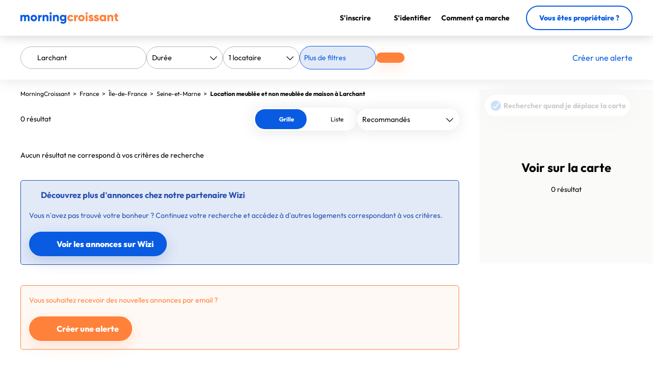

--- FILE ---
content_type: text/html; charset=UTF-8
request_url: https://www.morningcroissant.fr/location/larchant/maison
body_size: 17960
content:

<!DOCTYPE html>
<html lang="fr" prefix="og: http://ogp.me/ns#">
    <head>
        <meta charset="UTF-8" />

        <link rel="shortcut icon" type="image/x-icon" href="/favicon.ico" >
        <link rel="apple-touch-icon" sizes="180x180" href="/apple-touch-icon-180x180.png" />
        <link rel="icon" type="image/png" sizes="32x32" href="/favicon-32x32.png" />
        <link rel="icon" type="image/png" sizes="16x16" href="/favicon-16x16.png" />
        <link rel="icon" type="image/png" href="/favicon-16x16.png">
        <meta name="msapplication-TileColor" content="#EF7C2D" />
        <meta name="theme-color" content="#EF7C2D" />

		<title>Location de Maison à Larchant ⭐️ Maison Meublée ou Non Meublée à Louer à Larchant | MorningCroissant</title>
		<meta name="description" content="Location de maison meublée ou non meublée à Larchant grâce à MorningCroissant ! Locations moyenne et longue durée ✔️ Quel que soit votre statut. Réponse sous 24h." />

					<meta name="viewport" content="width=device-width,initial-scale=1.0,user-scalable=no" />
		
					<meta name="robots" content="noindex, follow" />
		
				<meta property="fb:app_id" content="841952162508725" />
		<meta property="fb:site_name" content="MorningCroissant" />
		<meta property="og:type" content="website" />
		<meta property="og:url" content="https://www.morningcroissant.fr" />
		<meta property="og:image" content="https://www.morningcroissant.fr/social.jpg" />
		<meta property="og:title" content="Location de Maison à Larchant ⭐️ Maison Meublée ou Non Meublée à Louer à Larchant | MorningCroissant" />
		<meta property="og:description" content="Location de maison meublée ou non meublée à Larchant grâce à MorningCroissant ! Locations moyenne et longue durée ✔️ Quel que soit votre statut. Réponse sous 24h." />
		
				<meta name="twitter:card" content="summary" />
		<meta name="twitter:site" content="@MCroissant" />
		<meta name="twitter:creator" content="@MCroissant" />
		<meta name="twitter:title" content="Location de Maison à Larchant ⭐️ Maison Meublée ou Non Meublée à Louer à Larchant | MorningCroissant" />
		<meta name="twitter:description" content="Location de maison meublée ou non meublée à Larchant grâce à MorningCroissant ! Locations moyenne et longue durée ✔️ Quel que soit votre statut. Réponse sous 24h." />
		<meta property="twitter:account_id" content="4503599628011050" />
		<meta name="twitter:image:src" content="https://www.morningcroissant.fr/social.jpg" />

				<meta name="google-site-verification" content="7QaO-aZ9RVoQ8EQH37Nw2XVr_doVyLzy2TnH2N7ROX0" />

											<link rel="alternate" hreflang="fr" href="https://www.morningcroissant.fr/location/larchant/maison" />
																		<link rel="alternate" hreflang="x-default" href="https://www.morningcroissant.com/vrbo/larchant/house" />
						<link rel="alternate" hreflang="en" href="https://www.morningcroissant.com/vrbo/larchant/house" />
								
				
				<script>
			var datepicker_regional = {
				dateFormat: "dd-mm-yy",
				firstDay: 1,
				isRTL: false,
				showMonthAfterYear: false,
				yearSuffix: "",
				closeText: "Fermer",
				prevText: "Précédent",
				nextText: "Suivant",
				currentText: "Aujourd'hui",
				monthNames: ['Janvier','Février','Mars','Avril','Mai','Juin','Juillet','Août','Septembre','Octobre','Novembre','Décembre'],
				monthNamesShort: ['Jan','Fév','Mar','Avr','Mai','Jun','Jul','Aoû','Sep','Oct','Nov','Déc'],
				dayNames: ['Dimanche','Lundi','Mardi','Mercredi','Jeudi','Vendredi','Samedi'],
				dayNamesShort: ['Dim','Lun','Mar','Mer','Jeu','Ven','Sam'],
				dayNamesMin: ['Di','Lu','Ma','Me','Je','Ve','Sa'],
				weekHeader: "Sm"
			};
		</script>
		
                <script src="/build-prod/runtime.1182fc49.js"></script><script src="/build-prod/js/front/layout-head.bcbb4845.js"></script>
        
                <link rel="stylesheet" href="/build-prod/css/front/layout.88850728.css">
            <link rel="stylesheet" href="/build-prod/css/front/flat/list.f8c1ba8f.css">

				<script type="text/javascript">
	var mc_application = {"ul":false,"alas":false,"mfl":"\/manage-favorites-ajax","rl":"\/register_ajax","uh":"\/update-header-ajax","cs":true,"ucuc":"\/user\/count-unread-conversations"};
</script>

    </head>
    <body itemscope itemtype="http://schema.org/WebPage" class="resp">
		<div id="global">
			<div id="max-header">
                <header>
        <div class="header-container">
        <div class="logo" id="mc">
            <a href="/" title="MorningCroissant">
                        <svg width="192" height="23" viewBox="0 0 192 23" fill="currentcolor" xmlns="http://www.w3.org/2000/svg">
    <path fill-rule="evenodd" clip-rule="evenodd" d="M60.816 0.648C61.68 1.488 61.68 2.832 60.816 3.696C59.976 4.536 58.632 4.536 57.768 3.696C56.928 2.832 56.928 1.488 57.768 0.648C58.632 -0.216 59.976 -0.216 60.816 0.648ZM3.6 10.608V17.376H0V5.376H3.6V6.48C4.248 5.52 5.328 5.04 6.816 5.04C8.208 5.04 9.264 5.568 9.96 6.624C10.704 5.568 11.856 5.04 13.44 5.04C14.808 5.04 15.912 5.496 16.752 6.408C17.592 7.296 18 8.496 18 10.008V17.376H14.4V10.32C14.4 9.096 13.8 8.352 12.672 8.352C11.496 8.352 10.8 9.192 10.8 10.608V17.376H7.2V10.32C7.2 9.096 6.6 8.352 5.472 8.352C4.296 8.352 3.6 9.192 3.6 10.608ZM30.744 15.888C29.52 17.112 28.008 17.712 26.232 17.712C24.456 17.712 22.944 17.112 21.72 15.888C20.496 14.664 19.872 13.152 19.872 11.376C19.872 9.6 20.496 8.112 21.72 6.888C22.944 5.664 24.456 5.04 26.232 5.04C28.008 5.04 29.52 5.664 30.744 6.888C31.968 8.112 32.592 9.6 32.592 11.376C32.592 13.152 31.968 14.664 30.744 15.888ZM26.232 14.208C25.44 14.208 24.792 13.944 24.264 13.416C23.736 12.888 23.472 12.216 23.472 11.376C23.472 10.536 23.736 9.864 24.264 9.336C24.792 8.808 25.44 8.544 26.232 8.544C27.024 8.544 27.672 8.808 28.2 9.336C28.728 9.864 28.992 10.536 28.992 11.376C28.992 12.216 28.728 12.888 28.2 13.416C27.672 13.944 27.024 14.208 26.232 14.208ZM38.232 11.952V17.376H34.632V5.376H38.232V7.512C38.688 5.976 40.2 5.136 41.832 5.136V9.216C40.944 9.072 40.128 9.216 39.36 9.672C38.616 10.104 38.232 10.872 38.232 11.952ZM47.112 17.376V10.824C47.112 9.192 47.976 8.352 49.344 8.352C50.568 8.352 51.432 9.12 51.432 10.536V17.376H55.032V10.008C55.032 8.448 54.6 7.248 53.736 6.36C52.896 5.472 51.816 5.04 50.544 5.04C48.984 5.04 47.832 5.52 47.112 6.504V5.376H43.512V17.376H47.112ZM61.104 5.376H57.504V17.376H61.104V5.376ZM67.344 10.824V17.376H63.744V5.376H67.344V6.504C68.064 5.52 69.216 5.04 70.776 5.04C72.048 5.04 73.128 5.472 73.968 6.36C74.832 7.248 75.264 8.448 75.264 10.008V17.376H71.664V10.536C71.664 9.12 70.8 8.352 69.576 8.352C68.208 8.352 67.344 9.192 67.344 10.824ZM83.712 22.512C85.464 22.512 86.976 22.032 88.2 21.048C89.424 20.088 90.048 18.672 90.048 16.776V5.376H86.544V6.6C85.704 5.568 84.552 5.04 83.04 5.04C81.36 5.04 79.944 5.64 78.816 6.84C77.688 8.016 77.136 9.456 77.136 11.136C77.136 12.816 77.688 14.256 78.816 15.456C79.944 16.632 81.36 17.232 83.04 17.232C84.552 17.232 85.704 16.704 86.544 15.672V16.776C86.544 18.432 85.536 19.344 83.832 19.344C82.56 19.344 81.648 18.84 81.096 17.832L78.024 19.608C79.104 21.552 81 22.512 83.712 22.512ZM81.552 13.152C82.104 13.656 82.8 13.92 83.64 13.92C84.48 13.92 85.176 13.656 85.728 13.152C86.28 12.648 86.544 11.976 86.544 11.136C86.544 10.296 86.28 9.624 85.728 9.12C85.176 8.616 84.48 8.352 83.64 8.352C82.8 8.352 82.104 8.616 81.552 9.12C81 9.624 80.736 10.296 80.736 11.136C80.736 11.976 81 12.648 81.552 13.152Z" fill="#095BE1" />
    <path fill-rule="evenodd" clip-rule="evenodd" d="M131.336 3.696C132.2 2.832 132.2 1.488 131.336 0.648C130.496 -0.216 129.152 -0.216 128.288 0.648C127.448 1.488 127.448 2.832 128.288 3.696C129.152 4.536 130.496 4.536 131.336 3.696ZM103.784 14.616C102.728 16.512 100.688 17.712 98.36 17.712C96.536 17.712 95.024 17.112 93.8 15.888C92.6 14.664 92 13.176 92 11.376C92 9.576 92.6 8.088 93.8 6.864C95.024 5.64 96.536 5.04 98.36 5.04C100.664 5.04 102.728 6.264 103.784 8.112L100.64 9.936C100.208 9.048 99.44 8.592 98.312 8.592C96.752 8.592 95.6 9.744 95.6 11.376C95.6 13.008 96.752 14.16 98.312 14.16C99.44 14.16 100.232 13.704 100.64 12.816L103.784 14.616ZM108.944 11.952V17.376H105.344V5.376H108.944V7.512C109.4 5.976 110.912 5.136 112.544 5.136V9.216C111.656 9.072 110.84 9.216 110.072 9.672C109.328 10.104 108.944 10.872 108.944 11.952ZM119.624 17.712C121.4 17.712 122.912 17.112 124.136 15.888C125.36 14.664 125.984 13.152 125.984 11.376C125.984 9.6 125.36 8.112 124.136 6.888C122.912 5.664 121.4 5.04 119.624 5.04C117.848 5.04 116.336 5.664 115.112 6.888C113.888 8.112 113.264 9.6 113.264 11.376C113.264 13.152 113.888 14.664 115.112 15.888C116.336 17.112 117.848 17.712 119.624 17.712ZM117.656 13.416C118.184 13.944 118.832 14.208 119.624 14.208C120.416 14.208 121.064 13.944 121.592 13.416C122.12 12.888 122.384 12.216 122.384 11.376C122.384 10.536 122.12 9.864 121.592 9.336C121.064 8.808 120.416 8.544 119.624 8.544C118.832 8.544 118.184 8.808 117.656 9.336C117.128 9.864 116.864 10.536 116.864 11.376C116.864 12.216 117.128 12.888 117.656 13.416ZM128.024 5.376H131.624V17.376H128.024V5.376ZM138.464 17.712C139.88 17.712 141.056 17.376 142.016 16.728C142.976 16.056 143.456 15.072 143.456 13.776C143.48 11.16 141.296 10.296 139.64 9.936C138.488 9.624 137.552 9.36 137.552 8.88C137.552 8.424 137.888 8.208 138.56 8.208C139.256 8.208 139.784 8.568 140.168 9.264L143.24 7.608C142.256 5.952 140.552 5.04 138.56 5.04C137.24 5.04 136.112 5.376 135.2 6.072C134.312 6.768 133.856 7.728 133.856 8.976C133.856 11.424 136.016 12.24 137.672 12.696C138.824 12.984 139.76 13.272 139.76 13.752C139.76 14.256 139.328 14.496 138.464 14.496C137.432 14.496 136.736 14.016 136.424 13.08L133.304 14.856C134.216 16.752 135.944 17.712 138.464 17.712ZM152.528 16.728C151.568 17.376 150.392 17.712 148.976 17.712C146.456 17.712 144.728 16.752 143.816 14.856L146.936 13.08C147.248 14.016 147.944 14.496 148.976 14.496C149.84 14.496 150.272 14.256 150.272 13.752C150.272 13.272 149.336 12.984 148.184 12.696C146.528 12.24 144.368 11.424 144.368 8.976C144.368 7.728 144.824 6.768 145.712 6.072C146.624 5.376 147.752 5.04 149.072 5.04C151.064 5.04 152.768 5.952 153.752 7.608L150.68 9.264C150.296 8.568 149.768 8.208 149.072 8.208C148.4 8.208 148.064 8.424 148.064 8.88C148.064 9.36 149 9.624 150.152 9.936C151.808 10.296 153.992 11.16 153.968 13.776C153.968 15.072 153.488 16.056 152.528 16.728ZM160.784 17.712C162.32 17.712 163.52 17.232 164.36 16.248V17.376H167.96V5.376H164.36V6.504C163.52 5.52 162.32 5.04 160.784 5.04C159.2 5.04 157.856 5.664 156.728 6.888C155.6 8.112 155.048 9.6 155.048 11.376C155.048 13.152 155.6 14.664 156.728 15.888C157.856 17.112 159.2 17.712 160.784 17.712ZM159.44 13.512C159.968 14.04 160.664 14.304 161.504 14.304C162.344 14.304 163.04 14.04 163.568 13.512C164.096 12.984 164.36 12.264 164.36 11.376C164.36 10.488 164.096 9.768 163.568 9.24C163.04 8.712 162.344 8.448 161.504 8.448C160.664 8.448 159.968 8.712 159.44 9.24C158.912 9.768 158.648 10.488 158.648 11.376C158.648 12.264 158.912 12.984 159.44 13.512ZM174.2 17.376V10.824C174.2 9.192 175.064 8.352 176.432 8.352C177.656 8.352 178.52 9.12 178.52 10.536V17.376H182.12V10.008C182.12 8.448 181.688 7.248 180.824 6.36C179.984 5.472 178.904 5.04 177.632 5.04C176.072 5.04 174.92 5.52 174.2 6.504V5.376H170.6V17.376H174.2ZM191.624 14.112V17.376C189.344 17.616 187.76 17.4 186.872 16.728C185.984 16.032 185.552 14.832 185.552 13.08V8.832H183.632V5.376H185.552V3.096L189.152 2.016V5.376H191.624V8.832H189.152V13.08C189.152 14.04 189.872 14.208 191.624 14.112Z" fill="#FF813A" />
</svg>
            </a>
        </div>
        <div class="small">
            <button type="button" class="custom menu-hamb menu-opener">
                <span>Menu</span>
            </button>
        </div>
        <div class="full">
            <ul class="menu">
                                    <li class="register"><button type="button" class="custom" onclick="return Upstay.Flat.Contactme('/register_ajax')" aria-label="S&#039;inscrire"><i class="fal fa-user-circle"></i><span>S&#039;inscrire</span></button></li>
                    <li class="login"><button type="button" class="custom" onclick="return Upstay.Flat.Contactme('/login_ajax')" aria-label="S&#039;identifier"><i class="fal fa-sign-in"></i><span>S&#039;identifier</span></button></li>
                                <li class="how-it-works">
                    <button type="button" class="custom" data-reveal-id="modal-header-how-it-works" data-animation="fade"><span>Comment ça marche</span></button>
                </li>
                <li class="button">
                    <a href="/comment-publier-votre-logement" class="button-type tertiary">
                        Vous êtes propriétaire ?
                    </a>
                </li>
            </ul>
        </div>
    </div>
</header>

			</div>
			
	        
<div class="more-filter background"></div>

<form name="flat_search" method="post" id="searchFormCatalog" class="default-form rounded searchForm fullDates" data-type="">
<div class="filters-container row">
    <div class="main-filters inline">
        <ul id="recap"><li class="location">Larchant</li>
<li class="fas fa-circle separator"></li>
<li class="guests">1 personne</li>

</ul>
        <button type="button" class="hometiptip toggle-filters toggle-filters--responsive"><i class="fa-regular fa-sliders"></i></button>
        <div class="search-wrapper">
            <div class="search-box wrapper-item">
                <i class="map-icon fa-light fa-location-dot"></i>
                <input type="text"     id="search" name="flat_search[location]" required="required" placeholder="Où allez-vous ?" class="autocomplete" title="Où allez-vous ?" value="Larchant" />
                <input id="url_autocomplete" type="hidden" value="/autocomplete">
            </div>
            <div class="wrappers type-tenants-wrappers">
                    <div class="dp-mc-wrapper type wrapper-item">
                        <div class="select-wrapper">
    	<select     id="type" name="flat_search[type]" class="dp-mc" title="Durée"><option value="">Durée</option><option value="1">Moins d&#039;un an</option><option value="2">Un an et plus</option></select>
    </div>
                    </div>
                    <div class="dp-mc-wrapper guests wrapper-item">
                        <div class="select-wrapper">
    	<select     id="guests" name="flat_search[guests]" required="required" class="dp-mc" title="Nombre de locataires"><option value="">Locataires</option><option value="1" selected="selected">1 locataire</option><option value="2">2 locataires</option><option value="3">3 locataires</option><option value="4">4 locataires</option><option value="5">5 locataires</option><option value="6">6 locataires</option><option value="7">7 locataires</option><option value="8">8 locataires</option><option value="9">9 locataires</option><option value="10">10 locataires</option></select>
    </div>
                    </div>
                </div>
                <div class="wrappers date-wrappers">
                    <div class="select-wrapper date-wrapper start-date wrapper-item" style="display: none;">
                        <input type="text"     id="start_date" name="flat_search[startDate]" placeholder="Début" readonly="readonly" class="" />
                    </div>
                    <div class="select-wrapper date-wrapper end-date wrapper-item" style="display: none;">
                        <input type="text"     id="end_date" name="flat_search[endDate]" placeholder="Fin" readonly="readonly" class="" />
                    </div>
                </div>
                <button type="button" class="button-type toggle-filters wrapper-item desktop-only">
                    <span>Plus de filtres</span>
                    <i class="far fa-chevron-down"></i>
                </button>
                <button type="submit" aria-label="Rechercher" class="button-type primary submit" id="searchButton">
                    <i class="fa-solid fa-search"></i>
                    <span>Rechercher</span>
                </button>
            </div>
            <button type="button" class="custom tenant-alert-button desktop-only" onclick="return Upstay.Flat.Contactme('/tenant-alert/create')"><i class="fa-solid fa-bell"></i><span>Créer une alerte</span></button>
        </div>
    </div>

    <div id="content-list" class="grid no-data">
        <div class="content-map">
            <div class="grid-filter display-list">
                <p>Voir sur la carte</p>
                <div id="nb-results-map" class="nb-results"></div>
            </div>
            <div class="follow-move map-item">
                <input type="checkbox" name="cb-follow-move" id="cb-follow-move" class="checkbox-custom rounded" checked />
                <label class="cb-mc" for="cb-follow-move">
                    Rechercher quand je déplace la carte
                </label>
            </div>
            <div id="map-container"></div>
        </div>
        <div class="content-data">
            <div id="more-filter" class="more-filter">
                <div class="title filter-label">
                    <span>Plus de filtres</span>
                    <button type="button" class="custom toggle-filters toggle-filters--hidden close-filters desktop-only"><i class="fa-regular fa-times"></i></button>
                </div>
                <div class="content">
                    <div class="filter-row">
                        <div class="price-range-filter">
                            <div class="filter-label"><label>Budget mensuel</label></div>
                            <div class="filter-options filter-options--list">
                                <div class="price-interval">
                                    <div id="catalog-price-range"></div>
                                    <div id="catalog-price-range-min-price" class="price-input">
                                        <input type="text"     id="flat_search_filters_minPrice" name="flat_search[filters][minPrice]" data-default="250" class="" value="250" />
                                        <div class="currency-symbol">€</div>
                                    </div>
                                    <div id="catalog-price-range-max-price" class="price-input">
                                        <input type="text"     id="flat_search_filters_maxPrice" name="flat_search[filters][maxPrice]" data-default="5000" class="" value="5000" />
                                        <div class="currency-symbol">€<span id="catalog-price-range-max-price-plus">+</span>
                                        </div>
                                    </div>
                                </div>
                            </div>
                        </div>
                    </div>
                    <div class="filter-row">
		<div class="filter-label"><label>Meublé / non meublé</label>
    	        </div>		<div class="filter-options filter-options--list"><ul id="flat_search_filters_furnished" class="inline">                        <li>	<div class="filter-item">
		<input type="checkbox" class="checkbox-custom"
            id="flat_search_filters_furnished_0" name="flat_search[filters][furnished][]" class="" value="1" />
        <label class="cb-mc-label regular" for="flat_search_filters_furnished_0">
                                    Meublé        </label>
	</div></li>
                                <li>	<div class="filter-item">
		<input type="checkbox" class="checkbox-custom"
            id="flat_search_filters_furnished_1" name="flat_search[filters][furnished][]" class="" value="0" />
        <label class="cb-mc-label regular" for="flat_search_filters_furnished_1">
                                    Non meublé        </label>
	</div></li>
        </ul></div>
    </div>
                    <div class="filter-row">
		<div class="filter-label"><label>Logement entier / partagé</label>
    	        </div>		<div class="filter-options filter-options--list"><ul id="flat_search_filters_roomtypes" class="">                        <li>	<div class="filter-item">
		<input type="checkbox" class="checkbox-custom"
            id="flat_search_filters_roomtypes_0" name="flat_search[filters][roomtypes][]" class="" value="Entire home/apt" />
        <label class="cb-mc-label regular" for="flat_search_filters_roomtypes_0">
                                    Logement entier        </label>
	</div></li>
                                <li>	<div class="filter-item">
		<input type="checkbox" class="checkbox-custom"
            id="flat_search_filters_roomtypes_1" name="flat_search[filters][roomtypes][]" class="" value="Private room" />
        <label class="cb-mc-label regular" for="flat_search_filters_roomtypes_1">
                                    Chambre privée        </label>
	</div></li>
                                <li>	<div class="filter-item">
		<input type="checkbox" class="checkbox-custom"
            id="flat_search_filters_roomtypes_2" name="flat_search[filters][roomtypes][]" class="" value="Shared room" />
        <label class="cb-mc-label regular" for="flat_search_filters_roomtypes_2">
                                    Chambre partagée        </label>
	</div></li>
        </ul></div>
    </div>
                    <div class="filter-row">
                        <div class="filter-label"><label>Type de logement</label>
    	        </div>
                        <div class="filter-options filter-options--list">
                            <ul id="flat_search_filters_properties">
                                                                    <li>	<div class="filter-item icon-type">
		<input type="checkbox"
            id="flat_search_filters_properties_0" name="flat_search[filters][properties][]" data-icon="fa-building" class="" value="Apartment" />
        <label class="cb-mc-label regular" for="flat_search_filters_properties_0">
                            <span class="fa-stack">
                    <i class="background fa-light fa-circle fa-stack-2x"></i>
                    <i class="icon fa-regular fa-building"></i>
                </span>
                                                                                                        <a href="/location/larchant/appartement" id="facet-properties-appartement">Appartement</a>
                                    </label>
	</div></li>
                                                                    <li>	<div class="filter-item icon-type">
		<input type="checkbox"
            id="flat_search_filters_properties_1" name="flat_search[filters][properties][]" data-icon="fa-house" class="" value="House" checked="checked" />
        <label class="cb-mc-label regular" for="flat_search_filters_properties_1">
                            <span class="fa-stack">
                    <i class="background fa-light fa-circle fa-stack-2x"></i>
                    <i class="icon fa-regular fa-house"></i>
                </span>
                                                                                                        <a href="/location/larchant/maison" id="facet-properties-maison">Maison</a>
                                    </label>
	</div></li>
                                                                    <li>	<div class="filter-item icon-type">
		<input type="checkbox"
            id="flat_search_filters_properties_2" name="flat_search[filters][properties][]" data-icon="fa-bed" class="" value="Studio" />
        <label class="cb-mc-label regular" for="flat_search_filters_properties_2">
                            <span class="fa-stack">
                    <i class="background fa-light fa-circle fa-stack-2x"></i>
                    <i class="icon fa-regular fa-bed"></i>
                </span>
                                                                                                        <a href="/location/larchant/studio" id="facet-properties-studio">Studio</a>
                                    </label>
	</div></li>
                                                            </ul>
                        </div>
                    </div>
                    <div class="filter-row">
                        <div class="filter-label">
                            <label>Surface</label>
                        </div>
                        <div class="filter-options filter-options--half">		<div class="filter-item">
			<div class="dp-mc-wrapper"><div class="select-wrapper">
    	<select     id="flat_search_filters_minSize" name="flat_search[filters][minSize]" class=""><option value="">Surface min</option><option value="10">10 m²</option><option value="15">15 m²</option><option value="20">20 m²</option><option value="25">25 m²</option><option value="30">30 m²</option><option value="35">35 m²</option><option value="40">40 m²</option><option value="50">50 m²</option><option value="60">60 m²</option><option value="70">70 m²</option><option value="80">80 m²</option><option value="90">90 m²</option><option value="100">100 m²</option><option value="110">110 m²</option><option value="120">120 m²</option><option value="150">150 m²</option></select>
    </div></div>
		</div>
    		<div class="filter-item">
			<div class="dp-mc-wrapper"><div class="select-wrapper">
    	<select     id="flat_search_filters_maxSize" name="flat_search[filters][maxSize]" class=""><option value="">Surface max</option><option value="15">15 m²</option><option value="20">20 m²</option><option value="25">25 m²</option><option value="30">30 m²</option><option value="35">35 m²</option><option value="40">40 m²</option><option value="50">50 m²</option><option value="60">60 m²</option><option value="70">70 m²</option><option value="80">80 m²</option><option value="90">90 m²</option><option value="100">100 m²</option><option value="110">110 m²</option><option value="120">120 m²</option><option value="150">150 m²</option><option value="200">200 m²</option></select>
    </div></div>
		</div>
    </div>
                    </div>
                    <div class="filter-row">
                        <div class="filter-options filter-options--half filters-beds"><div class="row">
    <div class="row-label">
        <label for="flat_search_filters_bedrooms">Chambres</label>
    	        
    </div>
    <div class="row-input counter">
        <i class="fa-light fa-minus-circle counter-input minus"></i>
        <input type="text"     id="flat_search_filters_bedrooms" name="flat_search[filters][bedrooms]" inputmode="decimal" min="0" max="4" placeholder="0" readonly="readonly" class="" />
        <i class="fa-light fa-plus-circle counter-input plus"></i>
        
    </div>
</div><div class="row">
    <div class="row-label">
        <label for="flat_search_filters_beds">Lits</label>
    	        
    </div>
    <div class="row-input counter">
        <i class="fa-light fa-minus-circle counter-input minus"></i>
        <input type="text"     id="flat_search_filters_beds" name="flat_search[filters][beds]" inputmode="decimal" min="0" max="4" placeholder="0" readonly="readonly" class="" />
        <i class="fa-light fa-plus-circle counter-input plus"></i>
        
    </div>
</div></div>
                    </div>
                    <div class="filter-row">
		<div class="filter-label"><label>Équipements</label>
    	        </div>		<div class="filter-options filter-options--list"><ul id="flat_search_filters_amenities" class="filters-amenities">                        <li>	<div class="filter-item">
		<input type="checkbox" class="checkbox-custom"
            id="flat_search_filters_amenities_5" name="flat_search[filters][amenities][]" class="" value="5" />
        <label class="cb-mc-label regular" for="flat_search_filters_amenities_5">
                                    Internet par câble        </label>
	</div></li>
                                <li>	<div class="filter-item">
		<input type="checkbox" class="checkbox-custom"
            id="flat_search_filters_amenities_6" name="flat_search[filters][amenities][]" class="" value="6" />
        <label class="cb-mc-label regular" for="flat_search_filters_amenities_6">
                                    Wifi        </label>
	</div></li>
                                <li>	<div class="filter-item">
		<input type="checkbox" class="checkbox-custom"
            id="flat_search_filters_amenities_3" name="flat_search[filters][amenities][]" class="" value="3" />
        <label class="cb-mc-label regular" for="flat_search_filters_amenities_3">
                                    Télévision        </label>
	</div></li>
                                <li>	<div class="filter-item">
		<input type="checkbox" class="checkbox-custom"
            id="flat_search_filters_amenities_14" name="flat_search[filters][amenities][]" class="" value="14" />
        <label class="cb-mc-label regular" for="flat_search_filters_amenities_14">
                                    Lave-linge        </label>
	</div></li>
                                <li>	<div class="filter-item">
		<input type="checkbox" class="checkbox-custom"
            id="flat_search_filters_amenities_35" name="flat_search[filters][amenities][]" class="" value="35" />
        <label class="cb-mc-label regular" for="flat_search_filters_amenities_35">
                                    Lave-vaisselle        </label>
	</div></li>
                                <li>	<div class="filter-item">
		<input type="checkbox" class="checkbox-custom"
            id="flat_search_filters_amenities_32" name="flat_search[filters][amenities][]" class="" value="32" />
        <label class="cb-mc-label regular" for="flat_search_filters_amenities_32">
                                    Micro-ondes        </label>
	</div></li>
                                <li>	<div class="filter-item">
		<input type="checkbox" class="checkbox-custom"
            id="flat_search_filters_amenities_31" name="flat_search[filters][amenities][]" class="" value="31" />
        <label class="cb-mc-label regular" for="flat_search_filters_amenities_31">
                                    Draps        </label>
	</div></li>
                                <li>	<div class="filter-item">
		<input type="checkbox" class="checkbox-custom"
            id="flat_search_filters_amenities_28" name="flat_search[filters][amenities][]" class="" value="28" />
        <label class="cb-mc-label regular" for="flat_search_filters_amenities_28">
                                    Lit pour bébé        </label>
	</div></li>
                                <li>	<div class="filter-item">
		<input type="checkbox" class="checkbox-custom"
            id="flat_search_filters_amenities_7" name="flat_search[filters][amenities][]" class="" value="7" />
        <label class="cb-mc-label regular" for="flat_search_filters_amenities_7">
                                    Climatisation        </label>
	</div></li>
                                <li>	<div class="filter-item">
		<input type="checkbox" class="checkbox-custom"
            id="flat_search_filters_amenities_34" name="flat_search[filters][amenities][]" class="" value="34" />
        <label class="cb-mc-label regular" for="flat_search_filters_amenities_34">
                                    Jardin        </label>
	</div></li>
                                <li>	<div class="filter-item">
		<input type="checkbox" class="checkbox-custom"
            id="flat_search_filters_amenities_9" name="flat_search[filters][amenities][]" class="" value="9" />
        <label class="cb-mc-label regular" for="flat_search_filters_amenities_9">
                                    Ascenseur        </label>
	</div></li>
                                <li>	<div class="filter-item">
		<input type="checkbox" class="checkbox-custom"
            id="flat_search_filters_amenities_13" name="flat_search[filters][amenities][]" class="" value="13" />
        <label class="cb-mc-label regular" for="flat_search_filters_amenities_13">
                                    Parking        </label>
	</div></li>
        </ul></div>
    </div>
                    <div class="filter-row">
                        <div class="filter-label">
                            <label>Accessibilité</label>
                        </div>
                        <div class="filter-options filter-options--list">
                            	<div class="filter-item">
		<input type="checkbox" class="checkbox-custom"
            id="flat_search_filters_handicapAccessible" name="flat_search[filters][handicapAccessible]" class="" value="1" />
        <label class="cb-mc-label regular" for="flat_search_filters_handicapAccessible">
                                    Accès handicapés        </label>
	</div>
                            	<div class="filter-item">
		<input type="checkbox" class="checkbox-custom"
            id="flat_search_filters_smokingAllowed" name="flat_search[filters][smokingAllowed]" class="" value="1" />
        <label class="cb-mc-label regular" for="flat_search_filters_smokingAllowed">
                                    Fumeurs acceptés        </label>
	</div>
                            	<div class="filter-item">
		<input type="checkbox" class="checkbox-custom"
            id="flat_search_filters_petsAllowed" name="flat_search[filters][petsAllowed]" class="" value="1" />
        <label class="cb-mc-label regular" for="flat_search_filters_petsAllowed">
                                    Animaux acceptés        </label>
	</div>
                        </div>
                    </div>
                    <div class="filter-row">
                        <button type="submit" class="button-type secondary apply-filter" id="applyFilterButton">Appliquer les filtres</button>
                    </div>
                </div>
            </div>
            <div class="catalog-breadcrumb">
                <nav class="breadcrumb" itemscope itemtype="http://schema.org/BreadcrumbList">
    <div itemprop="itemListElement" itemscope itemtype="http://schema.org/ListItem" >
        <a itemprop="item" href="/" >
                            <span itemprop="name">MorningCroissant</span>
                        <meta itemprop="position" content="1" />
        </a>
                    <span class="separator">&nbsp;>&nbsp;</span>
            </div>
    <div itemprop="itemListElement" itemscope itemtype="http://schema.org/ListItem" >
        <a itemprop="item" href="/location/france" >
                            <span itemprop="name">France</span>
                        <meta itemprop="position" content="2" />
        </a>
                    <span class="separator">&nbsp;>&nbsp;</span>
            </div>
    <div itemprop="itemListElement" itemscope itemtype="http://schema.org/ListItem" >
        <a itemprop="item" href="/location/ile-de-france" >
                            <span itemprop="name">Île-de-France</span>
                        <meta itemprop="position" content="3" />
        </a>
                    <span class="separator">&nbsp;>&nbsp;</span>
            </div>
    <div itemprop="itemListElement" itemscope itemtype="http://schema.org/ListItem" >
        <a itemprop="item" href="/location/seine-et-marne" >
                            <span itemprop="name">Seine-et-Marne</span>
                        <meta itemprop="position" content="4" />
        </a>
                    <span class="separator">&nbsp;>&nbsp;</span>
            </div>
    <div itemprop="itemListElement" itemscope itemtype="http://schema.org/ListItem" class="current">
        <a itemprop="item" href="/location/larchant" class="current">
                            <h1 itemprop="name">Location meublée et non meublée de maison à Larchant</h1>
                        <meta itemprop="position" content="5" />
        </a>
            </div>
</nav>

            </div>
            <div id="nb-results-list-top">
                <span id="nb-results-filters" class="nb-results"><b>aucun résultat</b></span>
                <div id="display-filters">
                    <div class="switch-type desktop-only">
                        <button type="button" class="custom switch-item display-grid active">
                            <i class="fa-regular fa-grid-2"></i>
                            Grille
                        </button>
                        <span class="switch-item toggler">
                                                            <i class="fa-regular fa-grid-2"></i>Grille
                                                    </span>
                        <button type="button" class="custom switch-item display-list">
                            <i class="fa-regular fa-list"></i>
                            Liste
                        </button>
                    </div>
                    <div class="dp-mc-wrapper dp-mc-wrapper--for-sort">
                        <div class="select-wrapper">
    	<select     id="sort" name="flat_search[sort]" class="dp-mc"><option value="recommended" selected="selected">Recommandés</option><option value="low_price">Loyers croissants</option><option value="high_price">Loyers décroissants</option><option value="distance">Distance</option></select>
    </div>
                    </div>
                </div>
            </div>
            <div id="result-container">
                <ul class="flats-list">    <li class="no-result">Aucun résultat ne correspond à vos critères de recherche</li>
</ul>
                                    <div class="alert blue more-results-wizi">
                        <div class="alert-content">
                            <h3 class="title"><i class="fa-regular fa-search"></i> Découvrez plus d’annonces chez notre partenaire Wizi</h3>
                            <p class="text">Vous n’avez pas trouvé votre bonheur ? Continuez votre recherche et accédez à d’autres logements correspondant à vos critères.</p>
                            <a href="https://desk.wizi.eu/#/app/search" target="_blank" class="button-type secondary">
                                <i class="fa-regular fa-external-link-alt"></i> Voir les annonces sur Wizi
                            </a>
                        </div>
                    </div>
                                <div class="alert yellow tenant-alert">
                    <div class="alert-content">
                        <p>
                            <span class="text">Vous souhaitez recevoir des nouvelles annonces par email ?</span>
                            <button type="button" class="button-type primary tenant-alert-button" onclick="return Upstay.Flat.Contactme('/tenant-alert/create')"><i class="fa-solid fa-bell"></i><span>Créer une alerte</span></button>
                        </p>
                    </div>
                </div>
                <nav class="pagination-container default-pagination">
                                    </nav>
                <div class="content-text">
                    <article class="location-nearby"></article>
                                    </div>
            </div>
        </div>
    </div>
    <div id="responsive-buttons">
        <button type="button" class="button-type secondary display-list"><i class="fa-regular fa-map"></i>Voir sur la carte</button>
        <button type="button" class="button-type secondary display-grid" style="display: none;"><i class="fa-regular fa-grid-2"></i>Retour à la grille</button>
        <button type="button" class="custom tenant-alert-button tenant-alert-button--responsive" onclick="return Upstay.Flat.Contactme('/tenant-alert/create')"><i class="fa-solid fa-bell"></i></button>
    </div>
    <input type="hidden"     id="flat_search__token" name="flat_search[_token]" data-controller="csrf-protection" class="" value="966.QnzmZCuYcSdoijq-drtVFlsAvAbe3__vidmCtbS4mzY.ECWgPR3WSH4j-Xz0IPMRIQtD7knmhY-f2r_l5dj6y3MbLLAGbfBGESbYTQ" />
</form>

            
<div id="modal-header-how-it-works" class="reveal-modal">
    <div class="reveal-modal-top">
        <span class="modal-title">Comment ça marche ?</span>
    </div>
    <div class="reveal-modal-content modal-how-it-works">
        <div class="switch-tenant-group" data-container="modal-how-it-works">
    <div class="button-group-type">
        <label for="modal-how-it-works-switch-tenant" class="button-group-item active">
            <input id="modal-how-it-works-switch-tenant" class="switch-tenant-owner" name="switch-btn" type="radio" value="tenant" hidden checked>
            Locataire
        </label>
        <label for="modal-how-it-works-switch-owner" class="button-group-item ">
            <input id="modal-how-it-works-switch-owner" class="switch-tenant-owner" name="switch-btn" type="radio" value="owner" hidden >
            Loueur
        </label>
    </div>
</div>
        <div class="block tenant-block active">
            <ul>
                                                    <li>
                            <span class="fa-stack full-circle-icon">
        <i class="background fa-solid fa-circle fa-stack-2x"></i>
        <i class="icon fa-stack-1x fa-solid fa-search"></i>

            </span>

                        <div class="txt">
                            <div class="title">Trouvez votre logement</div>
                            <p>Accédez à des milliers d&#039;offres de locations meublées dans toute la France. Utilisez les filtres pour affiner votre recherche selon vos critères.</p>
                        </div>
                    </li>
                                    <li>
                            <span class="fa-stack full-circle-icon">
        <i class="background fa-solid fa-circle fa-stack-2x"></i>
        <i class="icon fa-stack-1x fa-solid fa-check-circle"></i>

            </span>

                        <div class="txt">
                            <div class="title">Confirmez la disponibilité en quelques clics</div>
                            <p>Envoyez des demandes de disponibilité et échangez avec le loueur. Réponse assurée sous 72h, même en cas de refus.<br />
Visite virtuelle en ligne ou visite en personne avec le loueur.</p>
                        </div>
                    </li>
                                    <li>
                            <span class="fa-stack full-circle-icon">
        <i class="background fa-solid fa-circle fa-stack-2x"></i>
        <i class="icon fa-stack-1x fa-solid fa-file-alt"></i>

            </span>

                        <div class="txt">
                            <div class="title">Candidatez : réponse sous 8h</div>
                            <p>Envoyez votre dossier en ligne et recevez une réponse dans la journée. Candidatures étudiées pour tous status et niveaux de revenus.</p>
                        </div>
                    </li>
                                    <li>
                            <span class="fa-stack full-circle-icon">
        <i class="background fa-solid fa-circle fa-stack-2x"></i>
        <i class="icon fa-stack-1x fa-solid fa-credit-card"></i>

            </span>

                        <div class="txt">
                            <div class="title">Payez votre loyer en toute sécurité</div>
                            <p>Validez votre location en payant le premier mois de loyer et les frais de service sur notre plateforme sécurisée. Vous êtes protégé contre les arnaques et les fausses annonces.</p>
                        </div>
                    </li>
                                    <li>
                            <span class="fa-stack full-circle-icon">
        <i class="background fa-solid fa-circle fa-stack-2x"></i>
        <i class="icon fa-stack-1x fa-solid fa-key"></i>

            </span>

                        <div class="txt">
                            <div class="title">Emménagez en toute tranquillité</div>
                            <p>Signez votre contrat en ligne, récupérez les clés et réglez ensuite les loyers mensuellement sur notre plateforme. En cas de problème, notre équipe reste disponible pour vous accompagner tout au long de votre location.</p>
                        </div>
                    </li>
                            </ul>
        </div>
        <div class="block owner-block">
            <ul>
                                                    <li>
                            <span class="fa-stack full-circle-icon">
        <i class="background fa-solid fa-circle fa-stack-2x"></i>
        <i class="icon fa-stack-1x fa-solid fa-location-plus"></i>

            </span>

                        <div class="txt">
                            <div class="title">Publiez gratuitement votre annonce</div>
                            <p>Publiez votre annonce en quelques minutes et rendez votre logement visible auprès de milliers de locataires.</p>
                        </div>
                    </li>
                                    <li>
                            <span class="fa-stack full-circle-icon">
        <i class="background fa-solid fa-circle fa-stack-2x"></i>
        <i class="icon fa-stack-1x fa-solid fa-inbox"></i>

            </span>

                        <div class="txt">
                            <div class="title">Recevez vos premières demandes</div>
                            <p>Vous recevez rapidement des demandes de location qualifiées. Vous restez libre de les accepter ou non.</p>
                        </div>
                    </li>
                                    <li>
                            <span class="fa-stack full-circle-icon">
        <i class="background fa-solid fa-circle fa-stack-2x"></i>
        <i class="icon fa-stack-1x fa-solid fa-badge-check"></i>

            </span>

                        <div class="txt">
                            <div class="title">Finalisez avec des dossiers locataires vérifiés</div>
                            <p>Nous vérifions la solvabilité des locataires, encaissons les loyers et vous les versons à date fixe chaque mois.</p>
                        </div>
                    </li>
                                    <li>
                            <span class="fa-stack full-circle-icon">
        <i class="background fa-solid fa-circle fa-stack-2x"></i>
        <i class="icon fa-stack-1x fa-solid fa-file-signature"></i>

            </span>

                        <div class="txt">
                            <div class="title">Signez le contrat en ligne</div>
                            <p>La signature du contrat se fait en ligne. Le jour J, vous accueillez le locataire et lui remettez les clés. 36h ouvrées après, vous recevez le premier loyer, puis les loyers suivants chaque mois à date fixe.</p>
                        </div>
                    </li>
                                    <li>
                            <span class="fa-stack full-circle-icon">
        <i class="background fa-solid fa-circle fa-stack-2x"></i>
        <i class="icon fa-stack-1x fa-solid fa-circle-euro"></i>

            </span>

                        <div class="txt">
                            <div class="title">Recevez vos loyers à date fixe</div>
                            <p>Aucun risque : les frais de gestion s&#039;appliquent uniquement en cas de location et vos loyers sont garantis jusqu&#039;à 90 000€ en cas d&#039;impayés!</p>
                        </div>
                    </li>
                            </ul>
        </div>
    </div>
</div>

			<div class="clear"></div>
<footer>
    <div class="container">
        <div class="row" id="name-footer">
                    <svg width="192" height="23" viewBox="0 0 192 23" fill="currentcolor" xmlns="http://www.w3.org/2000/svg">
    <path fill-rule="evenodd" clip-rule="evenodd" d="M60.816 0.648C61.68 1.488 61.68 2.832 60.816 3.696C59.976 4.536 58.632 4.536 57.768 3.696C56.928 2.832 56.928 1.488 57.768 0.648C58.632 -0.216 59.976 -0.216 60.816 0.648ZM3.6 10.608V17.376H0V5.376H3.6V6.48C4.248 5.52 5.328 5.04 6.816 5.04C8.208 5.04 9.264 5.568 9.96 6.624C10.704 5.568 11.856 5.04 13.44 5.04C14.808 5.04 15.912 5.496 16.752 6.408C17.592 7.296 18 8.496 18 10.008V17.376H14.4V10.32C14.4 9.096 13.8 8.352 12.672 8.352C11.496 8.352 10.8 9.192 10.8 10.608V17.376H7.2V10.32C7.2 9.096 6.6 8.352 5.472 8.352C4.296 8.352 3.6 9.192 3.6 10.608ZM30.744 15.888C29.52 17.112 28.008 17.712 26.232 17.712C24.456 17.712 22.944 17.112 21.72 15.888C20.496 14.664 19.872 13.152 19.872 11.376C19.872 9.6 20.496 8.112 21.72 6.888C22.944 5.664 24.456 5.04 26.232 5.04C28.008 5.04 29.52 5.664 30.744 6.888C31.968 8.112 32.592 9.6 32.592 11.376C32.592 13.152 31.968 14.664 30.744 15.888ZM26.232 14.208C25.44 14.208 24.792 13.944 24.264 13.416C23.736 12.888 23.472 12.216 23.472 11.376C23.472 10.536 23.736 9.864 24.264 9.336C24.792 8.808 25.44 8.544 26.232 8.544C27.024 8.544 27.672 8.808 28.2 9.336C28.728 9.864 28.992 10.536 28.992 11.376C28.992 12.216 28.728 12.888 28.2 13.416C27.672 13.944 27.024 14.208 26.232 14.208ZM38.232 11.952V17.376H34.632V5.376H38.232V7.512C38.688 5.976 40.2 5.136 41.832 5.136V9.216C40.944 9.072 40.128 9.216 39.36 9.672C38.616 10.104 38.232 10.872 38.232 11.952ZM47.112 17.376V10.824C47.112 9.192 47.976 8.352 49.344 8.352C50.568 8.352 51.432 9.12 51.432 10.536V17.376H55.032V10.008C55.032 8.448 54.6 7.248 53.736 6.36C52.896 5.472 51.816 5.04 50.544 5.04C48.984 5.04 47.832 5.52 47.112 6.504V5.376H43.512V17.376H47.112ZM61.104 5.376H57.504V17.376H61.104V5.376ZM67.344 10.824V17.376H63.744V5.376H67.344V6.504C68.064 5.52 69.216 5.04 70.776 5.04C72.048 5.04 73.128 5.472 73.968 6.36C74.832 7.248 75.264 8.448 75.264 10.008V17.376H71.664V10.536C71.664 9.12 70.8 8.352 69.576 8.352C68.208 8.352 67.344 9.192 67.344 10.824ZM83.712 22.512C85.464 22.512 86.976 22.032 88.2 21.048C89.424 20.088 90.048 18.672 90.048 16.776V5.376H86.544V6.6C85.704 5.568 84.552 5.04 83.04 5.04C81.36 5.04 79.944 5.64 78.816 6.84C77.688 8.016 77.136 9.456 77.136 11.136C77.136 12.816 77.688 14.256 78.816 15.456C79.944 16.632 81.36 17.232 83.04 17.232C84.552 17.232 85.704 16.704 86.544 15.672V16.776C86.544 18.432 85.536 19.344 83.832 19.344C82.56 19.344 81.648 18.84 81.096 17.832L78.024 19.608C79.104 21.552 81 22.512 83.712 22.512ZM81.552 13.152C82.104 13.656 82.8 13.92 83.64 13.92C84.48 13.92 85.176 13.656 85.728 13.152C86.28 12.648 86.544 11.976 86.544 11.136C86.544 10.296 86.28 9.624 85.728 9.12C85.176 8.616 84.48 8.352 83.64 8.352C82.8 8.352 82.104 8.616 81.552 9.12C81 9.624 80.736 10.296 80.736 11.136C80.736 11.976 81 12.648 81.552 13.152Z" fill="#FFFFFF" />
    <path fill-rule="evenodd" clip-rule="evenodd" d="M131.336 3.696C132.2 2.832 132.2 1.488 131.336 0.648C130.496 -0.216 129.152 -0.216 128.288 0.648C127.448 1.488 127.448 2.832 128.288 3.696C129.152 4.536 130.496 4.536 131.336 3.696ZM103.784 14.616C102.728 16.512 100.688 17.712 98.36 17.712C96.536 17.712 95.024 17.112 93.8 15.888C92.6 14.664 92 13.176 92 11.376C92 9.576 92.6 8.088 93.8 6.864C95.024 5.64 96.536 5.04 98.36 5.04C100.664 5.04 102.728 6.264 103.784 8.112L100.64 9.936C100.208 9.048 99.44 8.592 98.312 8.592C96.752 8.592 95.6 9.744 95.6 11.376C95.6 13.008 96.752 14.16 98.312 14.16C99.44 14.16 100.232 13.704 100.64 12.816L103.784 14.616ZM108.944 11.952V17.376H105.344V5.376H108.944V7.512C109.4 5.976 110.912 5.136 112.544 5.136V9.216C111.656 9.072 110.84 9.216 110.072 9.672C109.328 10.104 108.944 10.872 108.944 11.952ZM119.624 17.712C121.4 17.712 122.912 17.112 124.136 15.888C125.36 14.664 125.984 13.152 125.984 11.376C125.984 9.6 125.36 8.112 124.136 6.888C122.912 5.664 121.4 5.04 119.624 5.04C117.848 5.04 116.336 5.664 115.112 6.888C113.888 8.112 113.264 9.6 113.264 11.376C113.264 13.152 113.888 14.664 115.112 15.888C116.336 17.112 117.848 17.712 119.624 17.712ZM117.656 13.416C118.184 13.944 118.832 14.208 119.624 14.208C120.416 14.208 121.064 13.944 121.592 13.416C122.12 12.888 122.384 12.216 122.384 11.376C122.384 10.536 122.12 9.864 121.592 9.336C121.064 8.808 120.416 8.544 119.624 8.544C118.832 8.544 118.184 8.808 117.656 9.336C117.128 9.864 116.864 10.536 116.864 11.376C116.864 12.216 117.128 12.888 117.656 13.416ZM128.024 5.376H131.624V17.376H128.024V5.376ZM138.464 17.712C139.88 17.712 141.056 17.376 142.016 16.728C142.976 16.056 143.456 15.072 143.456 13.776C143.48 11.16 141.296 10.296 139.64 9.936C138.488 9.624 137.552 9.36 137.552 8.88C137.552 8.424 137.888 8.208 138.56 8.208C139.256 8.208 139.784 8.568 140.168 9.264L143.24 7.608C142.256 5.952 140.552 5.04 138.56 5.04C137.24 5.04 136.112 5.376 135.2 6.072C134.312 6.768 133.856 7.728 133.856 8.976C133.856 11.424 136.016 12.24 137.672 12.696C138.824 12.984 139.76 13.272 139.76 13.752C139.76 14.256 139.328 14.496 138.464 14.496C137.432 14.496 136.736 14.016 136.424 13.08L133.304 14.856C134.216 16.752 135.944 17.712 138.464 17.712ZM152.528 16.728C151.568 17.376 150.392 17.712 148.976 17.712C146.456 17.712 144.728 16.752 143.816 14.856L146.936 13.08C147.248 14.016 147.944 14.496 148.976 14.496C149.84 14.496 150.272 14.256 150.272 13.752C150.272 13.272 149.336 12.984 148.184 12.696C146.528 12.24 144.368 11.424 144.368 8.976C144.368 7.728 144.824 6.768 145.712 6.072C146.624 5.376 147.752 5.04 149.072 5.04C151.064 5.04 152.768 5.952 153.752 7.608L150.68 9.264C150.296 8.568 149.768 8.208 149.072 8.208C148.4 8.208 148.064 8.424 148.064 8.88C148.064 9.36 149 9.624 150.152 9.936C151.808 10.296 153.992 11.16 153.968 13.776C153.968 15.072 153.488 16.056 152.528 16.728ZM160.784 17.712C162.32 17.712 163.52 17.232 164.36 16.248V17.376H167.96V5.376H164.36V6.504C163.52 5.52 162.32 5.04 160.784 5.04C159.2 5.04 157.856 5.664 156.728 6.888C155.6 8.112 155.048 9.6 155.048 11.376C155.048 13.152 155.6 14.664 156.728 15.888C157.856 17.112 159.2 17.712 160.784 17.712ZM159.44 13.512C159.968 14.04 160.664 14.304 161.504 14.304C162.344 14.304 163.04 14.04 163.568 13.512C164.096 12.984 164.36 12.264 164.36 11.376C164.36 10.488 164.096 9.768 163.568 9.24C163.04 8.712 162.344 8.448 161.504 8.448C160.664 8.448 159.968 8.712 159.44 9.24C158.912 9.768 158.648 10.488 158.648 11.376C158.648 12.264 158.912 12.984 159.44 13.512ZM174.2 17.376V10.824C174.2 9.192 175.064 8.352 176.432 8.352C177.656 8.352 178.52 9.12 178.52 10.536V17.376H182.12V10.008C182.12 8.448 181.688 7.248 180.824 6.36C179.984 5.472 178.904 5.04 177.632 5.04C176.072 5.04 174.92 5.52 174.2 6.504V5.376H170.6V17.376H174.2ZM191.624 14.112V17.376C189.344 17.616 187.76 17.4 186.872 16.728C185.984 16.032 185.552 14.832 185.552 13.08V8.832H183.632V5.376H185.552V3.096L189.152 2.016V5.376H191.624V8.832H189.152V13.08C189.152 14.04 189.872 14.208 191.624 14.112Z" fill="#FFFFFF" />
</svg>
        </div>
        <div class="row" id="about-message-footer">
            Bonjour, nous c’est MorningCroissant, la place de marché  dédiée à la location de logements en moyenne et longue durée.<br />
Notre mission ? Rendre la location plus simple, plus juste et plus sécurisée pour les locataires et les loueurs. Tout simplement :)<br />

        </div>
        <div class="row" id="columns">
            <section class="column">
                <span class="title">À Propos</span>
                <ul>
                    <li><a href="/page/a-propos">Qui sommes-nous ?</a></li>
                    <li><a href="https://morningcroissant.welcomekit.co" target="_blank" rel="noreferrer noopener nofollow">On recrute !</a></li>
                    <li><a href="/comment-ca-marche">Comment ça marche</a></li>
                    <li><a href="/aide">Aide</a></li>
                    <li><a onclick="return Upstay.Flat.Contactme('/contact-ajax')" href="/contact">Nous contacter</a></li>
                </ul>
            </section>
            <section class="column">
                <span class="title">Locataires</span>
                <ul>
                    <li><a href="/location-ouverte-a-tous">Location ouverte à tous</a></li>
                    <li><a href="/page/assurance">Assurance habitation</a></li>
                    <li><a href="/salaries-et-entreprises">Salariés &amp; entreprises</a></li>
                    <li><a href="/aide/types-de-location-moyenne-duree-vs-longue-duree-133">Dossier locataire</a></li>
                    <li><a href="/toutes-les-locations">Location dans 900+ villes</a></li>
                </ul>
            </section>
            <section class="column">
                <span class="title">Propriétaires</span>
                <ul>
                    <li><a href="/page/garantie-loyers-impayes">Assurance loyers impayés (GLI)</a></li>
                    <li><a href="/comment-publier-votre-logement">Déposer une annonce</a></li>
                    <li><a href="/estimation-loyer">Estimation de loyer</a></li>
                    <li><a href="/alternative-a-la-location-courte-duree">Alternative légale à la courte durée</a></li>
                    <li><a href="/bailleurs-pros-et-institutionnels">Bailleurs pros &amp; institutionnels</a></li>
                </ul>
            </section>
            <section class="column">
                <span class="title">En savoir plus</span>
                <ul>
                    <li><a href="/blog" target="_blank">Blog</a></li>
                    <li><a href="/parrainage-loueur">Parrainage</a></li>
                    <li><a href="/presse">Presse</a></li>
                    <li><a href="/page/partenaires">Partenaires</a></li>
                                                                    <li class="change domain sub-menu-opener">
                            <button type="button" class="custom current" aria-label="Choisissez une langue" data-target="footer-sub-menu-lang">
                                <i class="fal fa-globe-americas"></i>
                                <span class="value">Français</span>
                            </button>
                            <ul class="sub-menu" id="footer-sub-menu-lang">
                                                                                                                                                                            <li class="value">
                                        <button type="button" class="custom other" aria-label="English" onclick="UpstayReady.Lang.moveTo('/move_domain', 'https://www.morningcroissant.com/vrbo/larchant/house', 'fr_FR', 'en')">
                                            English
                                        </button>
                                    </li>
                                                                                                </ul>
                        </li>
                                                        </ul>
            </section>
        </div>
    </div>
    <div id="copyrights">
        <div class="container">
            <div class="column claim">
                <span itemscope="" itemtype="http://schema.org/Organization">Tous droits réservés © 2011-2026 MorningCroissant.</span>
                <ul>
                    <li><a href="/page/conditions-d-utilisation">CGU</a></li>
                    <li><a href="/page/frais-de-service">Tarifs</a></li>
                    <li><a href="/page/mentions-legales">Mentions légales</a></li>
                    <li><a href="/page/politique-de-confidentialite">Confidentialité</a></li>
                    <li><a href="/plan-du-site">Plan du site</a></li>
                </ul>
            </div>
            <div class="column social">
                <ul>
                    <li>
                        <a href="https://www.linkedin.com/company/morningcroissant" class="linkedin" target="_blank" rel="noreferrer noopener nofollow" title="Linkedin">
                            <i class="fa-brands fa-linkedin"></i>
                        </a>
                    </li>
                    <li>
                        <a href="https://www.facebook.com/MorningCroissant" class="facebook" target="_blank" rel="noreferrer noopener nofollow" title="Facebook">
                            <i class="fa-brands fa-facebook-f"></i>
                        </a>
                    </li>
                    <li>
                        <a href="https://x.com/MCroissant" class="twitter" target="_blank" rel="noreferrer noopener nofollow" title="X">
                            <i class="fa-brands fa-x-twitter"></i>
                        </a>
                    </li>
                </ul>
            </div>
        </div>
    </div>
    <i id="responsive-marker-tablet"></i>
    <i id="responsive-marker-mobile"></i>
</footer>
		</div>

                <script>
    var axeptioActive = true;

    var scripts = {
        'Pingdom': 'loadPingdom',
        'hotjar': 'loadHotjar',
        'Bing': 'loadBingAnalytics',
        'google_analytics': 'loadGoogleAnalytics',
        'GoogleRemarketing': 'loadGoogleRemarketing',
        'Google_Conversion_Tracking': 'loadGoogleConversionTag',
        'Facebook Conversion Tracking': 'loadFacebookConversion',
        'facebook_pixel': 'loadFacebookPixelConversion',
        'Leadfeeder': 'loadLeadFeeder'
    };

                <!-- Start Pingdom -->
        function loadPingdom(){
            (function() {
                var s = document.getElementsByTagName('script')[0]
                , p = document.createElement('script');
                p.async = true;
                p.src = '//rum-static.pingdom.net/pa-5433f59babe53d1e285edb96.js';
                s.parentNode.insertBefore(p, s);
            })();
        }
        <!-- End Pingdom -->
    
                <!-- Start Hotjar -->
        function loadHotjar(){
            (function(h,o,t,j,a,r){
                h.hj=h.hj||function(){(h.hj.q=h.hj.q||[]).push(arguments)};
                h._hjSettings={hjid:136950,hjsv:6};
                a=o.getElementsByTagName('head')[0];
                r=o.createElement('script');r.async=1;
                r.src=t+h._hjSettings.hjid+j+h._hjSettings.hjsv;
                a.appendChild(r);
            })(window,document,'https://static.hotjar.com/c/hotjar-','.js?sv=');
        }
        <!-- End Hotjar -->
    
                <!-- Start Bing Analytics -->
        function loadBingAnalytics(){
            (function(w,d,t,r,u){var f,n,i;w[u]=w[u]||[],f=function(){var o={ti:"5012135"};o.q=w[u],w[u]=new UET(o),w[u].push("pageLoad")},n=d.createElement(t),n.src=r,n.async=1,n.onload=n.onreadystatechange=function(){var s=this.readyState;s&&s!=="loaded"&&s!=="complete"||(f(),n.onload=n.onreadystatechange=null)},i=d.getElementsByTagName(t)[0],i.parentNode.insertBefore(n,i)})(window,document,"script","https://bat.bing.com/bat.js","uetq");
        }
        <!-- End Bing Analytics -->
    
                <!-- Start Google Analytics -->
        (function() {
            var s = document.getElementsByTagName('script')[0]
            , p = document.createElement('script');
            p.async = 'async';
            p.src = 'https://www.googletagmanager.com/gtag/js?id=G-50XFQ6TW4V';
            s.parentNode.insertBefore(p, s);
        })();

        window.dataLayer = window.dataLayer || [];
        function gtag(){dataLayer.push(arguments);}

        gtag('js', new Date());

        gtag('consent', 'default', {
            'ad_storage': 'denied',
            'analytics_storage': 'denied',
            'ad_user_data': 'denied',
            'ad_personalization': 'denied',
            'wait_for_update': 500
        });

        gtag('config', 'G-50XFQ6TW4V');
        gtag('config', 'AW-1011337604', {'allow_enhanced_conversions': true});

        function loadGoogleAnalytics(){
            // New Google Analytics
            try {
                gtag('consent', 'update', {
                    'analytics_storage': 'granted'
                });
            } catch (e) { }
        }
        <!-- End Google Analytics -->
    
        
        <!-- Start Google Conversion Tag -->

    
    function loadGoogleConversionTag(){
        // New Google Analytics
        try {
            gtag('consent', 'update', {
                'ad_storage': 'granted'
            });
        } catch (e) { }

            }
    <!-- End Google Conversion Tag -->

                <!-- Start Google Remarketing -->
        function loadGoogleRemarketing(){

            // New Google Analytics
            try {
                gtag('consent', 'update', {
                    'ad_user_data': 'granted',
                    'ad_personalization': 'granted'
                });
            } catch (e) { }

            var google_tag_params = {};
                                                google_tag_params['hrental_pagetype'] = 'searchresults';
                            
            /* <![CDATA[ */
            var google_conversion_id = 1011337604;
            var google_custom_params = window.google_tag_params;
            var google_remarketing_only = true;
            /* ]]> */

            (function() {
                var s = document.getElementsByTagName('script')[0]
                , p = document.createElement('script');
                p.defer = true;
                p.async = true;
                p.src = 'https://www.googleadservices.com/pagead/conversion.js';
                s.parentNode.insertBefore(p, s);
            })();
        }
        <!-- End Google Remarketing -->
    
        <!-- Start Google ReCaptcha -->
    function loadGoogleRecaptcha(){
        var s = document.getElementsByTagName('script')[0]
        , p = document.createElement('script');
        p.defer = true;
        p.async = true;
        p.src = 'https://www.google.com/recaptcha/api.js?hl=fr';
        s.parentNode.insertBefore(p, s);
    }
    function loadGoogleRecaptchaOnLoad(functionName){
        var s = document.getElementsByTagName('script')[0]
        , p = document.createElement('script');
        p.defer = true;
        p.async = true;
        p.src = 'https://www.google.com/recaptcha/api.js?hl=fr&render=explicits&onload='+functionName;
        s.parentNode.insertBefore(p, s);
    }
    <!-- End Google ReCaptcha -->

        
                <!-- Start Facebook Conversion -->
        function loadFacebookPixelConversion(){
            !function(f,b,e,v,n,t,s){if(f.fbq)return;n=f.fbq=function(){n.callMethod?
            n.callMethod.apply(n,arguments):n.queue.push(arguments)};if(!f._fbq)f._fbq=n;
            n.push=n;n.loaded=!0;n.version='2.0';n.queue=[];t=b.createElement(e);t.async=!0;
            t.src=v;s=b.getElementsByTagName(e)[0];s.parentNode.insertBefore(t,s)}(window,
            document,'script','https://connect.facebook.net/en_US/fbevents.js');

            fbq('init', '1623064457934684');
                            fbq('track', 'PageView');
                    }
        <!-- End Facebook Pixel Conversion -->
    
                <!-- Start Leadfeeder -->
        function loadLeadFeeder(){
            window.ldfdr = window.ldfdr || {};
            (function() {
                var s = document.getElementsByTagName('script')[0]
                , p = document.createElement('script');
                p.async = true;
                p.src = 'https://sc.lfeeder.com/lftracker_v1_JMvZ8gkMWl582pOd.js';
                s.parentNode.insertBefore(p, s);
            })();
        }
        <!-- End Leadfeeder -->
    
                <!-- Start Axeptio -->
        window.axeptioSettings = {
            clientId: "608c1bd79297ef05cffec60b",
            cookiesVersion: "morningcroissant-fr_FR",
            userCookiesSecure: true
        };

        (function(d, s) {
            var t = d.getElementsByTagName(s)[0], e = d.createElement(s);
            e.async = true; e.src = "//static.axept.io/sdk.js";
            t.parentNode.insertBefore(e, t);
        })(document, "script");

        void 0 === window._axcb && (window._axcb = []);
        window._axcb.push(function(axeptio) {
            axeptio.on("cookies:complete", function(choices) {
                for (var script in scripts) {
                    if (choices[script] !== undefined && choices[script] === true) {
                        if (typeof window[scripts[script]] === 'function') {
                            window[scripts[script]]();
                        }
                    }
                }
            })
        });
        <!-- End Axeptio -->
    
                <!-- Start Calendly -->
        function loadCalendly(){
            (function() {
                var s = document.getElementsByTagName('script')[0]
                , p = document.createElement('script');
                p.async = true;
                p.src = 'https://assets.calendly.com/assets/external/widget.js';
                s.parentNode.insertBefore(p, s);

                var link = document.createElement('link');
                link.rel = "stylesheet";
                link.href = 'https://assets.calendly.com/assets/external/widget.css';
                link.type = "text/css";
                document.head.appendChild(link);
            })();
        }
        <!-- End Calendly -->
    
    loadGoogleRecaptcha();
    loadCalendly();
</script>

				<script src="/build-prod/js/front/layout-body.ebff465e.js"></script>
		    <script type="text/javascript" src="https://maps.google.com/maps/api/js?key=AIzaSyCU82aqynp2UmXTosEA6appkDxm9aFsLTA&amp;&amp;callback=Function.prototype"></script>

<script src="/build-prod/js/front/list.d261a792.js"></script>

<script type="text/javascript">
	var resultObj, mapObj, tr, facet;

	$(document).ready(function(){
		tr              = new translation();
		facet           = new facetedName();
		priceRangeObj 	= new Catalog.priceRangeHandler();
		resultObj       = new Catalog.resultListHandler("1", "Larchant", ["House"], "fr");
		mapObj          = new Catalog.mapHandler([], "48.28480148", "2.59564996");

		
		var resultInterval = $('#nb-results-list').html();
		if(typeof resultInterval !== 'undefined'){
			$('#nb-results-map, #nb-results-filters').html(resultInterval);
		} else {
			var nbResults = parseInt('0');
			var labelResult = tr._('result');
			if(nbResults == ""){
				nbResults = 0;
			} else if(nbResults > 1){
				labelResult = tr._('results');
			}
			$('#nb-results-map, #nb-results-filters').html(nbResults + ' ' +labelResult);
		}

        UpstayReady.Helper.manageCounter($('.filters-beds .counter'), false);
	});

	function translation(){
		this.strings = {
            'url_vrbo' : '/location',
            'url_vrbo_ajax' : '/location',
            'result-page-more-filters' : 'Plus de filtres',
            'result-page-less-filters' : 'Cacher les filtres',
            'result-page-no-result' : 'Aucun résultat ne correspond à vos critères de recherche',
            'result-page-error-occured' : 'Une erreur est survenue.',
            'review' : 'avis',
            'reviews': 'avis',
            'result' : 'résultat',
            'results': 'résultats',
            'result-page-much-results': '+ de 1 000 résultats',
            'new': 'Nouveau',
            'result-page-more-results-wizi-title': 'Découvrez plus d’annonces chez notre partenaire Wizi',
            'result-page-more-results-wizi-text': 'Vous n’avez pas trouvé votre bonheur ? Continuez votre recherche et accédez à d’autres logements correspondant à vos critères.',
            'result-page-more-results-wizi-cta': 'Voir les annonces sur Wizi'
        }
		this._ = function(key){
			return this.strings[key];
		}
	}

	function facetedName(){
		this.strings = {
			'fr' : {
				'Entire home/apt' : 'logement-entier',
				'Private room' : 'chambre-privee',
				'Shared room' : 'chambre-partagee',
				'Apartment' : 'appartement',
				'House' : 'maison',
				'Studio' : 'studio',
				'Bed & Breakfast' : 'bed-and-breakfast',
				'Villa' : 'villa',
				'Unusual' : 'insolite'},
			'en' : {
				'Entire home/apt' : 'entire-home-apt',
				'Private room' : 'private-room',
				'Shared room' : 'shared-room',
				'Apartment' : 'apartment',
				'House' : 'house',
				'Studio' : 'studio',
				'Bed & Breakfast' : 'bed-and-breakfast',
				'Villa' : 'villa',
				'Unusual' : 'unusual'}
		}
		this._ = function(lang, key){
			return this.strings[lang][key];
		}
	}

    const $filterMinSize = $('select[name="flat_search[filters][minSize]"]');
    const $filterMaxSize = $('select[name="flat_search[filters][maxSize]"]');

    $.validator.addMethod("valueNotEquals", function(value, element, arg){return arg != value;}, "Value must not equal arg.");
    $.validator.addMethod("sizeMinMax", function(value, element, arg){
        if ($filterMinSize.val().length && $filterMaxSize.val().length){
            return $filterMinSize.val() < $filterMaxSize.val();
        }
        return true;
    }, "La surface maximume est inférieure à la surface minimum.");

    $("#searchFormCatalog").validate({
        ignoreTitle: true,
        rules: {
            'flat_search[location]': {
                required: true,
                valueNotEquals: $("#searchFormCatalog  #search").attr('title')
            },
            'flat_search[filters][minSize]': {
                required: false,
                sizeMinMax: true
            },
            'flat_search[filters][maxSize]': {
                required: false,
                sizeMinMax: true
            },
            'flat_search[filters][minPrice]': {
                required: false,
                min: 250,
                max: 4999
            },
            'flat_search[filters][maxPrice]': {
                required: false,
                min: 251,
                max: 5000
            },
            'flat_search[filters][beds]': {
                required: false,
                min: 1,
                max: 4
            },
            'flat_search[filters][bedrooms]': {
                required: false,
                min: 1,
                max: 4
            }
        },
        errorPlacement: function(error, element) {
            error.remove();
        },
        submitHandler: function(form){
            return false;
        }
	});

    $('.display-grid').click(function(){
        $('#content-list').addClass('grid');
        $('#responsive-buttons .display-grid').hide();
        $('#responsive-buttons .display-list').show();
        toggleSwitchitem($(this).hasClass('switch-item') ? $(this) : $('.switch-item.display-grid'));
    });

    $('.display-list').click(function(){
        $('#content-list').removeClass('grid');
        $('#responsive-buttons .display-list').hide();
        $('#responsive-buttons .display-grid').show();

        toggleSwitchitem($(this).hasClass('switch-item') ? $(this) : $('.switch-item.display-list'));
    });

    $('.counter input').change(function(){
        if ('4' === $(this).val()) {
            $(this).parents('.row').append($('<p></p>').addClass('and-more').html('et plus'));
            return;
        }
        $(this).parents('.row').find('p.and-more').remove();
    });

    function toggleSwitchitem(switchItem){
        switchItem.parent('.switch-type').find('.active').removeClass('active');
        switchItem.addClass('active');
        switchItem.parent('.switch-type').find('.toggler').html(switchItem.html());
        $(window).scrollTop(0);
    }

	function isDatepickerSet() {
		if($('#end_date').datepicker('getDate') === null){
			return false;
		}
		$('#content-list').removeClass();
		return true;
	}
</script>

                    </body>
</html>


--- FILE ---
content_type: text/css
request_url: https://www.morningcroissant.fr/build-prod/css/front/flat/list.f8c1ba8f.css
body_size: 6800
content:
.default-pagination .pagination{font-size:16px;text-align:center}.default-pagination .pagination li.page-item{display:inline-block}.default-pagination .pagination li.page-item a.page-link{color:#000}.default-pagination .pagination li.page-item a.page-link[rel=prev]{padding-right:4px}.default-pagination .pagination li.page-item a.page-link[rel=next]{padding-left:4px}.default-pagination .pagination li.page-item.disabled{display:none}.default-pagination .pagination li.page-item.active .page-link{color:#ff813a;font-weight:700}.default-pagination .pagination li.page-item:not(:last-child){margin-right:20px}@media screen and (max-width:487px){body.resp .default-pagination .pagination{font-size:14px}body.resp .default-pagination .pagination li.page-item:not(:last-child){margin-right:10px}}.more-filter{display:none}.more-filter.background{background:rgba(0,0,0,.5);height:100%;position:absolute;width:100%;z-index:2}form#searchFormCatalog{position:relative}form#searchFormCatalog a:not(.page-link),form#searchFormCatalog button.custom:not(.button-type):not(.switch-item):not(.page-link){color:#095be1}form#searchFormCatalog a:hover,form#searchFormCatalog button.custom:not(.button-type):not(.switch-item):hover{opacity:1}form#searchFormCatalog a:hover :not(.button-type) :not(.tenant-alert-button) :not(.flat-carousel-navigation) :not(.toggle-filters),form#searchFormCatalog button.custom:not(.button-type):not(.switch-item):hover :not(.button-type) :not(.tenant-alert-button) :not(.flat-carousel-navigation) :not(.toggle-filters){text-decoration:underline}form#searchFormCatalog button.tenant-alert-button--responsive{align-items:center;background-color:#fff;border:2px solid #095be1;border-radius:100%;box-shadow:0 2px 30px rgba(0,0,0,.1);display:inline-flex;height:40px;justify-content:center;width:40px}form#searchFormCatalog .toggle-filters--responsive{background-color:transparent;border:none;color:#095be1;cursor:pointer;display:none;font-size:20px;height:40px;width:40px}form#searchFormCatalog .info-reviews{align-items:center;display:inline-flex;text-decoration:none}form#searchFormCatalog .info-reviews span{display:inline-block}form#searchFormCatalog .info-reviews span.label{align-self:center;color:#78797a;font-size:12px;font-weight:400;margin-left:4px;padding:0}form#searchFormCatalog .info-reviews span.fa-stack{align-content:center;display:flex;font-size:7px;margin-top:-1px}form#searchFormCatalog .info-reviews span.fa-stack i{color:#095be1;cursor:pointer;font-size:14px}form#searchFormCatalog .filter-label{font-weight:700}form#searchFormCatalog .filters-container{background-color:#fff;box-shadow:0 2px 30px rgba(0,0,0,.1);margin:-20px 0 0;position:sticky;top:70px;transition:all .5s ease;z-index:3}form#searchFormCatalog .filters-container input:not(#search){width:150px}form#searchFormCatalog .filters-container select{min-width:150px}form#searchFormCatalog .filters-container .main-filters{flex-wrap:wrap;gap:10px;justify-content:space-between;margin:auto;max-width:1600px;padding:20px 40px}form#searchFormCatalog .filters-container .main-filters>.filter-label{display:none}form#searchFormCatalog .filters-container .main-filters #recap{align-items:center;cursor:pointer;display:none;flex:1;flex-wrap:wrap;font-size:12px;font-weight:700;gap:10px}form#searchFormCatalog .filters-container .main-filters #recap li{margin:0}form#searchFormCatalog .filters-container .main-filters #recap li i{margin:0 4px}form#searchFormCatalog .filters-container .main-filters #recap li.separator{color:#095be1;font-size:6px}form#searchFormCatalog .filters-container .main-filters .search-wrapper,form#searchFormCatalog .filters-container .main-filters .search-wrapper .wrappers{align-items:center;display:flex}form#searchFormCatalog .filters-container .main-filters .search-wrapper .toggle-filters,form#searchFormCatalog .filters-container .main-filters .search-wrapper .wrappers .toggle-filters,form#searchFormCatalog .filters-container .main-filters .search-wrapper .wrappers>div:not(:last-child):not(.type-tenants-wrappers):not(.date-wrapper.start-date),form#searchFormCatalog .filters-container .main-filters .search-wrapper>div:not(:last-child):not(.type-tenants-wrappers):not(.date-wrapper.start-date){margin-right:10px}form#searchFormCatalog .filters-container .main-filters .date-wrapper.end-date,form#searchFormCatalog .filters-container .main-filters .date-wrapper.start-date{margin-left:10px}form#searchFormCatalog .filters-container .main-filters .search-wrapper .ui-autocomplete{margin-top:0!important;top:55px!important}form#searchFormCatalog .filters-container .main-filters .search-wrapper .ui-autocomplete li{margin-left:0!important}form#searchFormCatalog .filters-container .main-filters .date-wrapper:after{font-size:14px}form#searchFormCatalog .filters-container .main-filters .toggle-filters.desktop-only{align-items:center;background-color:#e2eaf8;border:1px solid #095be1;color:#095be1;display:flex;font-size:14px;font-weight:400!important;justify-content:space-between;min-width:150px;padding:12px 8px}form#searchFormCatalog .filters-container .main-filters .toggle-filters.desktop-only i{margin-right:0;transition:transform .2s ease}form#searchFormCatalog .filters-container .main-filters .toggle-filters--hidden i{transform:rotate(180deg)}form#searchFormCatalog .filters-container #searchButton{padding:8px 16px}form#searchFormCatalog .filters-container #searchButton i{margin-right:0}form#searchFormCatalog .filters-container #searchButton span{display:none;margin-left:8px}form#searchFormCatalog .filters-container .tenant-alert-button{padding:0}form#searchFormCatalog .filters-container .tenant-alert-button i{margin-right:8px}form#searchFormCatalog .filters-container .tenant-alert-button:hover span{text-decoration:underline}form#searchFormCatalog #content-list{display:flex;flex-direction:row-reverse;justify-content:space-between;margin:20px auto -30px;max-width:1600px;position:relative;width:auto}form#searchFormCatalog #content-list .nb-results{font-size:14px}form#searchFormCatalog #content-list .nb-results b{color:#ff813a;font-weight:700}form#searchFormCatalog #content-list .catalog-breadcrumb .breadcrumb{font-size:12px;margin-bottom:20px}form#searchFormCatalog #content-list .catalog-breadcrumb .breadcrumb>div{display:inline-block}form#searchFormCatalog #content-list .catalog-breadcrumb .breadcrumb>div a{color:#000}form#searchFormCatalog #content-list .catalog-breadcrumb .breadcrumb>div h1{display:inline;font-size:inherit;font-weight:inherit;margin:0}form#searchFormCatalog #content-list .catalog-breadcrumb .breadcrumb>div .current{font-weight:700}form#searchFormCatalog #content-list #nb-results-list-top,form#searchFormCatalog #content-list #nb-results-list-top>div{align-items:center;display:flex;flex-wrap:wrap;justify-content:space-between}form#searchFormCatalog #content-list #nb-results-list-top select,form#searchFormCatalog #content-list #nb-results-list-top>div select{min-width:200px}form#searchFormCatalog #content-list #nb-results-list-top{gap:20px}form#searchFormCatalog #content-list #nb-results-list-top>div{gap:10px}form#searchFormCatalog #content-list #nb-results-list-top>div .select-wrapper{border-radius:36px;box-shadow:0 2px 30px rgba(0,0,0,.1)}form#searchFormCatalog #content-list #nb-results-list-top>div .select-wrapper select{border:none}form#searchFormCatalog #content-list .tag{border-radius:100px;box-shadow:0 2px 30px rgba(0,0,0,.1);font-size:12px;font-weight:700;padding:8px}form#searchFormCatalog #content-list .tag i{margin-right:4px}form#searchFormCatalog #content-list .tag--new{background-color:#ff813a;color:#fff;left:10px;padding:8px 12px;position:absolute;top:10px;z-index:1}form#searchFormCatalog #content-list .flat-link{color:#000;display:block;font-size:14px;font-weight:700;margin-bottom:10px;overflow:hidden;text-overflow:ellipsis;white-space:nowrap}form#searchFormCatalog #content-list .flat-link i{display:none;margin-right:8px}form#searchFormCatalog #content-list .flat-location{color:#27314a}form#searchFormCatalog #content-list .flat-details,form#searchFormCatalog #content-list .flat-location{font-size:12px}form#searchFormCatalog #content-list .flat-details{font-weight:700}form#searchFormCatalog #content-list .flat-details div{margin:10px 0}form#searchFormCatalog #content-list .flat-details i{margin:0 4px}form#searchFormCatalog #content-list .flat-details i.circle{font-size:4px;vertical-align:middle}form#searchFormCatalog #content-list .flat-price .amount{color:#ff813a;font-size:24px;font-weight:700}form#searchFormCatalog #content-list .flat-price .label-period{font-size:12px}form#searchFormCatalog #content-list .content-data{color:#000;overflow-y:scroll;padding:0 40px;transition:width .5s ease;width:60%}form#searchFormCatalog #content-list .content-data .more-filter{background-color:#fff;border-radius:8px;box-shadow:0 2px 30px rgba(0,0,0,.1);font-size:14px;height:75vh;left:50%;max-width:700px;overflow-x:hidden;overflow:scroll;position:fixed;transform:translateX(-50%);width:50%;z-index:3}form#searchFormCatalog #content-list .content-data .more-filter .filter-label.title{background-color:#fff;border-bottom:1px solid #b6b6b6;display:flex;padding:20px;position:sticky;text-align:center;top:0;z-index:2}form#searchFormCatalog #content-list .content-data .more-filter .filter-label.title span{flex:1}form#searchFormCatalog #content-list .content-data .more-filter .filter-label.title .close-filters{font-size:20px;margin-left:auto;padding:0}form#searchFormCatalog #content-list .content-data .more-filter .content{padding:20px}form#searchFormCatalog #content-list .content-data .more-filter .content .filter-row .cb-mc-label a:hover{text-decoration:none}form#searchFormCatalog #content-list .content-data .more-filter .content .filter-row:not(:first-child){padding-top:20px}form#searchFormCatalog #content-list .content-data .more-filter .content .filter-row:not(:nth-last-child(-n+2)){box-shadow:0 25px 1px -24px #b6b6b6;padding-bottom:20px}form#searchFormCatalog #content-list .content-data .more-filter .content .filter-row .filter-label{margin-bottom:20px}form#searchFormCatalog #content-list .content-data .more-filter .content .filter-row .filter-options{display:flex;flex-wrap:wrap;gap:8px}form#searchFormCatalog #content-list .content-data .more-filter .content .filter-row .filter-options .filter-item{flex:auto}form#searchFormCatalog #content-list .content-data .more-filter .content .filter-row .filter-options .filter-item a{color:initial;display:block}form#searchFormCatalog #content-list .content-data .more-filter .content .filter-row .filter-options .filter-item.icon-type{display:flex;flex-direction:column;justify-content:center}form#searchFormCatalog #content-list .content-data .more-filter .content .filter-row .filter-options .filter-item.icon-type input{appearance:none;-o-appearance:none;-ms-appearance:none;-moz-appearance:none;-webkit-appearance:none}form#searchFormCatalog #content-list .content-data .more-filter .content .filter-row .filter-options .filter-item.icon-type label{margin-left:0;text-align:center}form#searchFormCatalog #content-list .content-data .more-filter .content .filter-row .filter-options .filter-item.icon-type label .fa-stack{color:#b6b6b6;font-size:20px;text-align:center}form#searchFormCatalog #content-list .content-data .more-filter .content .filter-row .filter-options .filter-item.icon-type label.active .fa-stack{color:#095be1}form#searchFormCatalog #content-list .content-data .more-filter .content .filter-row .filter-options--list ul{display:flex;flex-wrap:wrap;gap:10px 40px;width:100%}form#searchFormCatalog #content-list .content-data .more-filter .content .filter-row .filter-options--list ul li .filter-item{align-items:center;display:flex}form#searchFormCatalog #content-list .content-data .more-filter .content .filter-row .filter-options--list ul#flat_search_filters_properties,form#searchFormCatalog #content-list .content-data .more-filter .content .filter-row .filter-options--list ul.filters-amenities{gap:10px 20px}form#searchFormCatalog #content-list .content-data .more-filter .content .filter-row .filter-options--list ul#flat_search_filters_properties li,form#searchFormCatalog #content-list .content-data .more-filter .content .filter-row .filter-options--list ul.filters-amenities li{flex:1 1 30%;max-width:30%}form#searchFormCatalog #content-list .content-data .more-filter .content .filter-row .filter-options--list label{cursor:pointer}form#searchFormCatalog #content-list .content-data .more-filter .content .filter-row .filter-options.filters-beds{gap:40px}form#searchFormCatalog #content-list .content-data .more-filter .content .filter-row .filter-options.filters-beds .row{margin-bottom:0;position:relative}form#searchFormCatalog #content-list .content-data .more-filter .content .filter-row .filter-options.filters-beds .row input{padding-top:0}form#searchFormCatalog #content-list .content-data .more-filter .content .filter-row .filter-options.filters-beds .row p.and-more{bottom:0;font-size:12px;margin:0;position:absolute;text-align:center;width:100%}form#searchFormCatalog #content-list .content-data .more-filter .content .filter-row .filter-options .counter{align-items:center;display:flex;margin-top:15px}form#searchFormCatalog #content-list .content-data .more-filter .content .filter-row .filter-options .counter input{border:0;font-weight:700;text-align:center;width:50px}form#searchFormCatalog #content-list .content-data .more-filter .content .filter-row .filter-options .counter input:focus{box-shadow:none!important;-webkit-box-shadow:none!important}form#searchFormCatalog #content-list .content-data .more-filter .content .filter-row .filter-options .counter .counter-input{align-items:center;border:1px solid #b6b6b6;border-radius:100%;cursor:pointer;display:inline-flex;font-size:24px;height:36px;justify-content:center;width:36px}form#searchFormCatalog #content-list .content-data .more-filter .content .filter-row .filter-options .counter .counter-input.minus:before{content:"\f068"}form#searchFormCatalog #content-list .content-data .more-filter .content .filter-row .filter-options .counter .counter-input.plus:before{content:"\2b"}form#searchFormCatalog #content-list .content-data .more-filter .content .filter-row .filter-options .more-items.more-items--hidden{display:none}form#searchFormCatalog #content-list .content-data .more-filter .content .filter-row .price-range-filter .price-interval{display:flex;flex-wrap:wrap;gap:8px;width:100%}form#searchFormCatalog #content-list .content-data .more-filter .content .filter-row .price-range-filter .price-interval #catalog-price-range{height:5px;margin:0 auto 20px;width:calc(100% - 30px)}form#searchFormCatalog #content-list .content-data .more-filter .content .filter-row .price-range-filter .price-interval #catalog-price-range.noUi-target{border:none;box-shadow:none}form#searchFormCatalog #content-list .content-data .more-filter .content .filter-row .price-range-filter .price-interval #catalog-price-range .noUi-base .noUi-connects{background-color:#e2eaf8}form#searchFormCatalog #content-list .content-data .more-filter .content .filter-row .price-range-filter .price-interval #catalog-price-range .noUi-base .noUi-connects .noUi-connect{background:#095be1;bottom:0;position:absolute;top:0}form#searchFormCatalog #content-list .content-data .more-filter .content .filter-row .price-range-filter .price-interval #catalog-price-range .noUi-base .noUi-origin .noUi-handle{background:#095be1;border:none;border-radius:50%;box-shadow:none;cursor:pointer;height:30px;top:50%;transform:translateY(-50%);width:30px;z-index:1}form#searchFormCatalog #content-list .content-data .more-filter .content .filter-row .price-range-filter .price-interval #catalog-price-range .noUi-base .noUi-origin .noUi-handle:after,form#searchFormCatalog #content-list .content-data .more-filter .content .filter-row .price-range-filter .price-interval #catalog-price-range .noUi-base .noUi-origin .noUi-handle:before{content:none}form#searchFormCatalog #content-list .content-data .more-filter .content .filter-row .price-range-filter .price-interval #catalog-price-range .noUi-base .noUi-origin .noUi-handle .noUi-touch-area{align-items:center;display:flex;justify-content:center}form#searchFormCatalog #content-list .content-data .more-filter .content .filter-row .price-range-filter .price-interval #catalog-price-range .noUi-base .noUi-origin .noUi-handle .noUi-touch-area:after{color:#fff;content:"\f0c9";font-family:Font Awesome\ 7 Pro;font-weight:700;transform:rotate(90deg)}form#searchFormCatalog #content-list .content-data .more-filter .content .filter-row .price-range-filter .price-interval .price-input{display:flex;flex:1 1 auto;position:relative}form#searchFormCatalog #content-list .content-data .more-filter .content .filter-row .price-range-filter .price-interval .price-input input{padding-right:30px}form#searchFormCatalog #content-list .content-data .more-filter .content .filter-row .price-range-filter .price-interval .price-input .currency-symbol{display:inline-block;font-size:20px;position:absolute;right:12px;top:50%;transform:translateY(-50%)}form#searchFormCatalog #content-list .content-data .more-filter .content .filter-row .see-more-container{height:15px;margin-left:25%;margin-top:4px;position:relative}form#searchFormCatalog #content-list .content-data .more-filter .content .filter-row .see-more-container a.see-more{color:#5a5a5a;cursor:pointer;font-size:11px;left:0;margin:0 auto;position:absolute;right:0;text-decoration:underline;width:185px}form#searchFormCatalog #content-list .content-data .more-filter .content .filter-row .see-more-container a.see-more:hover{color:#5a5a5a;text-decoration:none}form#searchFormCatalog #content-list .content-data .more-filter .content .filter-row:last-child{display:flex;justify-content:center}form#searchFormCatalog #content-list .content-data .more-filter .content .filter-row:last-child .apply-filter{margin-top:20px}form#searchFormCatalog #content-list .content-data .more-filter::-webkit-scrollbar{-webkit-appearance:none;height:0;width:10px}form#searchFormCatalog #content-list .content-data .more-filter::-webkit-scrollbar-thumb{background-color:rgba(0,0,0,.5);border:2px solid #fff;border-radius:8px}form#searchFormCatalog #content-list .content-data #result-container{position:relative}form#searchFormCatalog #content-list .content-data #result-container #spinner-overlay{background-color:hsla(0,0%,100%,.7);height:100%;position:absolute;top:0;width:100%;z-index:2}form#searchFormCatalog #content-list .content-data #result-container #spinner-overlay>div{height:100%}form#searchFormCatalog #content-list .content-data #result-container #spinner-overlay>div .loader{font-size:50px;left:50%;position:sticky;top:50%;transform:translate(-50%);z-index:3}form#searchFormCatalog #content-list .content-data #result-container .flats-list{display:flex;flex-wrap:wrap;font-size:14px;list-style-type:none;margin-top:40px}form#searchFormCatalog #content-list .content-data #result-container .flats-list .flats-list-item{background-color:#fff;cursor:pointer;display:flex;padding:20px 0;position:relative;width:100%}form#searchFormCatalog #content-list .content-data #result-container .flats-list .flats-list-item:not(:last-child){border-bottom:1px solid #b6b6b6}form#searchFormCatalog #content-list .content-data #result-container .flats-list .flats-list-item .is-fav{cursor:pointer;float:right;font-size:20px}form#searchFormCatalog #content-list .content-data #result-container .flats-list .flats-list-item .is-fav.it-is i:before{color:#ff813a!important;font-weight:700}form#searchFormCatalog #content-list .content-data #result-container .flats-list .flats-list-item .is-fav.it-is i:after{display:none}form#searchFormCatalog #content-list .content-data #result-container .flats-list .flats-list-item .is-fav:hover{font-size:24px}form#searchFormCatalog #content-list .content-data #result-container .flats-list .flats-list-item .img-container{background-color:#ecebed;border-radius:8px;display:flex;height:207px;justify-content:center;overflow:hidden;position:relative;text-align:center;width:300px}form#searchFormCatalog #content-list .content-data #result-container .flats-list .flats-list-item .img-container img{height:100%;position:absolute;width:auto}form#searchFormCatalog #content-list .content-data #result-container .flats-list .flats-list-item .img-container .flat-carousel-navigation{align-items:center;background-color:hsla(0,0%,100%,.8);border-radius:100%;color:#ff813a;display:flex;font-size:20px;height:26px;justify-content:center;padding:0 4px;position:absolute;top:50%;transform:translateY(-50%);-webkit-transition:background .2s ease;transition:background .2s ease;width:26px}form#searchFormCatalog #content-list .content-data #result-container .flats-list .flats-list-item .img-container .flat-carousel-navigation.prev-pic{left:10px}form#searchFormCatalog #content-list .content-data #result-container .flats-list .flats-list-item .img-container .flat-carousel-navigation.next-pic{right:10px}form#searchFormCatalog #content-list .content-data #result-container .flats-list .flats-list-item .img-container .flat-carousel-navigation:hover{background-color:#fff}form#searchFormCatalog #content-list .content-data #result-container .flats-list .flats-list-item .img-container .tag--media{background-color:#fff;color:#095be1}form#searchFormCatalog #content-list .content-data #result-container .flats-list .flats-list-item .img-container .tags-container{bottom:20px;left:10px;position:absolute}form#searchFormCatalog #content-list .content-data #result-container .flats-list .flats-list-item .img-container .tags-container .tag:first-child{margin-right:8px}form#searchFormCatalog #content-list .content-data #result-container .flats-list .flats-list-item .infos-container{flex:1;line-height:20px;padding-left:20px}form#searchFormCatalog #content-list .content-data #result-container .flats-list .flats-list-item .infos-container .furnished-tag{background-color:#fff9f5;border-radius:100px;color:#ff813a;display:inline-block;font-size:11px;font-weight:700;margin-right:8px;padding:4px 8px}form#searchFormCatalog #content-list .content-data #result-container .flats-list .flats-list-item .infos-container .infos .flat-details{margin-top:10px}form#searchFormCatalog #content-list .content-data #result-container .flats-list .flats-list-item .infos-container .owner-data-wrapper,form#searchFormCatalog #content-list .content-data #result-container .flats-list .flats-list-item .infos-container .owner-data-wrapper .owner-data,form#searchFormCatalog #content-list .content-data #result-container .flats-list .flats-list-item .infos-container .owner-data-wrapper .owner-data .reviews{display:flex}form#searchFormCatalog #content-list .content-data #result-container .flats-list .flats-list-item .infos-container .owner-data-wrapper{align-items:center;bottom:20px;position:absolute}form#searchFormCatalog #content-list .content-data #result-container .flats-list .flats-list-item .infos-container .owner-data-wrapper img{border-radius:100%;height:30px;margin-right:10px;width:30px}form#searchFormCatalog #content-list .content-data #result-container .flats-list .flats-list-item .infos-container .owner-data-wrapper .owner-data{flex-direction:column}form#searchFormCatalog #content-list .content-data #result-container .flats-list .flats-list-item .infos-container .owner-data-wrapper .owner-data .reviews{align-items:center;flex:1;font-size:12px;text-overflow:ellipsis;white-space:nowrap}form#searchFormCatalog #content-list .content-data #result-container .flats-list .flats-list-item .infos-container .owner-data-wrapper .owner-data .reviews i{margin:0 4px}form#searchFormCatalog #content-list .content-data #result-container .flats-list .flats-list-item .infos-container .owner-data-wrapper .owner-data .reviews .average-rating,form#searchFormCatalog #content-list .content-data #result-container .flats-list .flats-list-item .infos-container .owner-data-wrapper .owner-data .reviews i{color:#095be1}form#searchFormCatalog #content-list .content-data #result-container .flats-list .more{align-self:center;cursor:pointer;display:none;flex:none}form#searchFormCatalog #content-list .content-data #result-container .alert.more-results-wizi,form#searchFormCatalog #content-list .content-data #result-container .alert.tenant-alert{margin:40px 0}form#searchFormCatalog #content-list .content-data #result-container .alert.more-results-wizi .title,form#searchFormCatalog #content-list .content-data #result-container .alert.tenant-alert .title{margin-top:0}form#searchFormCatalog #content-list .content-data #result-container .alert.more-results-wizi a.button-type,form#searchFormCatalog #content-list .content-data #result-container .alert.more-results-wizi button.button-type,form#searchFormCatalog #content-list .content-data #result-container .alert.tenant-alert a.button-type,form#searchFormCatalog #content-list .content-data #result-container .alert.tenant-alert button.button-type{margin-top:20px}form#searchFormCatalog #content-list .content-data #result-container .pagination-container{margin:40px 0}form#searchFormCatalog #content-list .content-data #result-container .pagination-container #nb-results-list{margin-top:10px;text-align:center}form#searchFormCatalog #content-list .content-data #result-container .content-text{font-size:14px}form#searchFormCatalog #content-list .content-data #result-container .content-text .location-nearby{margin:40px 0}form#searchFormCatalog #content-list .content-data #result-container .content-text .location-nearby .header{font-size:20px;margin-bottom:20px}form#searchFormCatalog #content-list .content-data #result-container .content-text .location-nearby ul{display:flex;flex-wrap:wrap;gap:10px;justify-content:space-between}form#searchFormCatalog #content-list .content-data #result-container .content-text .location-nearby ul li{flex:1 1 180px}form#searchFormCatalog #content-list .content-data #result-container .content-text .location-text-new{font-size:12px;margin:40px 0;text-align:justify}form#searchFormCatalog #content-list .content-data #result-container .content-text .location-text-new .bubble{align-items:center;color:#ff813a;display:inline-flex;float:left;font-size:38px;justify-content:center;line-height:30px;margin-right:8px}form#searchFormCatalog #content-list .content-data #result-container .content-text .location-text-new .bubble:after{color:#fff;content:"i";font-family:Outfit,Helvetica,Arial,sans-serif;font-size:20px;font-weight:400;position:absolute}form#searchFormCatalog #content-list .content-data #result-container .content-text .location-text-new h2{font-size:14px;font-weight:700;margin:0 0 20px}form#searchFormCatalog #content-list .content-data #result-container .content-text .location-text-new h2:first-of-type{color:#ff813a;font-size:20px;margin:0 0 40px}form#searchFormCatalog #content-list .content-data #result-container .content-text .location-text-new ul{list-style:square;margin-left:30px}form#searchFormCatalog #content-list.no-data .flats-list li{width:100%}form#searchFormCatalog #content-list .content-map{bottom:0;height:100vh;left:auto;position:sticky;right:0;top:150px;width:40%}form#searchFormCatalog #content-list .content-map .grid-filter{align-items:center;background-color:hsla(0,0%,100%,.8);cursor:pointer;display:none;flex-direction:column;height:100%;justify-content:center;position:absolute;width:100%;z-index:2}form#searchFormCatalog #content-list .content-map .grid-filter p{font-size:24px;font-weight:700;margin:0 0 20px}form#searchFormCatalog #content-list .content-map .map-item{background-color:#fff;border-radius:100px;box-shadow:0 2px 30px rgba(0,0,0,.1);padding:8px;position:absolute;z-index:1}form#searchFormCatalog #content-list .content-map .follow-move{align-items:center;box-sizing:border-box;display:flex;left:10px;top:10px}form#searchFormCatalog #content-list .content-map .nb-results{right:20px;top:20px}form#searchFormCatalog #content-list .content-map #map-container{height:100%}form#searchFormCatalog #content-list .content-map #map-container .marker-overlay{background-color:#fff;border-radius:28px;color:#ff813a;cursor:pointer;font-size:16px;font-weight:700;padding:8px;position:absolute;text-align:center;width:auto}form#searchFormCatalog #content-list .content-map #map-container .marker-overlay:after{border-left:5px solid transparent;border-right:5px solid transparent;border-top:5px solid #fff;bottom:-5px;content:"";height:0;left:50%;margin-left:-5px;position:absolute;width:0}form#searchFormCatalog #content-list .content-map #map-container .marker-overlay.top:after{border-bottom:10px solid #fd7944;border-top-color:transparent;bottom:auto;top:-25px}form#searchFormCatalog #content-list .content-map #map-container .marker-overlay.list:after{left:10px;margin:0}form#searchFormCatalog #content-list .content-map #map-container .marker-overlay.nb-results:after{left:auto;margin:0;right:10px}form#searchFormCatalog #content-list .content-map #map-container .marker-overlay.selected,form#searchFormCatalog #content-list .content-map #map-container .marker-overlay.selected--animate{background-color:#ff813a;color:#fff;z-index:2000}form#searchFormCatalog #content-list .content-map #map-container .marker-overlay.selected--animate:after,form#searchFormCatalog #content-list .content-map #map-container .marker-overlay.selected:after{border-top:5px solid #ff813a}form#searchFormCatalog #content-list .content-map #map-container .marker-overlay.selected--animate.top:after,form#searchFormCatalog #content-list .content-map #map-container .marker-overlay.selected.top:after{border-bottom:10px solid #ff813a}form#searchFormCatalog #content-list .content-map #map-container .marker-overlay.selected--animate{animation:bounce .5s ease infinite;-webkit-animation:bounce .5s ease infinite}form#searchFormCatalog #content-list .content-map #map-container .empty-marker-overlay{height:20px;width:26px}form#searchFormCatalog #content-list .content-map #map-container .ibox-wrapper{overflow:hidden}form#searchFormCatalog #content-list .content-map #map-container .ibox-wrapper .infobox-media{position:relative}form#searchFormCatalog #content-list .content-map #map-container .ibox-wrapper .infobox-media,form#searchFormCatalog #content-list .content-map #map-container .ibox-wrapper .infobox-media img{border-radius:8px}form#searchFormCatalog #content-list .content-map #map-container .ibox-wrapper .infobox-media img{height:auto;max-height:172px;max-width:250px;width:100%}form#searchFormCatalog #content-list .content-map #map-container .ibox-wrapper .infobox-data{font-size:14px;margin-top:10px}form#searchFormCatalog #content-list .content-map #map-container .ibox-wrapper .infobox-data .infobox-infos{align-items:flex-end;display:flex;justify-content:space-between;margin-top:10px}form#searchFormCatalog #content-list .content-map #map-container .ibox-wrapper .infobox-data .infobox-infos .infobox-rating{margin-top:10px}form#searchFormCatalog #content-list .content-map #map-container .ibox-wrapper .infobox-data .infobox-price .label-period{text-align:right}form#searchFormCatalog #content-list.grid .content-data{max-width:980px;width:100%}form#searchFormCatalog #content-list.grid .content-data #result-container .flats-list{gap:40px}form#searchFormCatalog #content-list.grid .content-data #result-container .flats-list .flats-list-item{border:none;border-radius:8px;box-shadow:0 2px 30px rgba(0,0,0,.1);flex-direction:column;padding:0}form#searchFormCatalog #content-list.grid .content-data #result-container .flats-list .flats-list-item .img-container{height:0;height:auto;padding-bottom:70%;width:auto}form#searchFormCatalog #content-list.grid .content-data #result-container .flats-list .flats-list-item .infos-container{padding:10px}form#searchFormCatalog #content-list.grid .content-data #result-container .flats-list .flats-list-item .infos-container a.flat-link i{display:inline}form#searchFormCatalog #content-list.grid .content-data #result-container .flats-list .flats-list-item .infos-container .infos{display:flex;flex-direction:row-reverse;justify-content:space-between}form#searchFormCatalog #content-list.grid .content-data #result-container .flats-list .flats-list-item .infos-container .infos>div:first-child{text-align:right}form#searchFormCatalog #content-list.grid .content-data #result-container .flats-list .flats-list-item .infos-container .infos .flat-details{margin-top:0}form#searchFormCatalog #content-list.grid .content-data #result-container .flats-list .flats-list-item .infos-container .infos .flat-location{margin-top:20px}form#searchFormCatalog #content-list.grid .content-data #result-container .flats-list .flats-list-item .infos-container .infos .flat-price{margin-top:4px}form#searchFormCatalog #content-list.grid .content-data #result-container .flats-list .flats-list-item .infos-container .infos .flat-price .amount,form#searchFormCatalog #content-list.grid .content-data #result-container .flats-list .flats-list-item .infos-container .infos .flat-price .label-period{text-align:right}form#searchFormCatalog #content-list.grid .content-data #result-container .flats-list .flats-list-item .infos-container .infos .flat-price .label-period{margin-top:10px}form#searchFormCatalog #content-list.grid .content-data #result-container .flats-list .flats-list-item .infos-container .flat-location span{display:block}form#searchFormCatalog #content-list.grid .content-data #result-container .flats-list .flats-list-item .infos-container .flat-location i{display:none}form#searchFormCatalog #content-list.grid .content-data #result-container .flats-list .flats-list-item .infos-container .owner-data-wrapper{margin-top:20px;position:static}form#searchFormCatalog #content-list.grid .content-data #result-container .flats-list .flats-list-item .infos-container .is-fav{position:absolute;right:10px;top:10px}form#searchFormCatalog #content-list.grid .content-data #result-container .flats-list .flats-list-item .infos-container .is-fav i:before{color:#fff;font-weight:700}form#searchFormCatalog #content-list.grid .content-data #result-container .flats-list .flats-list-item .infos-container .is-fav i:after{color:#000;content:"\f004";left:3px;position:absolute}form#searchFormCatalog #content-list.grid .content-map{max-height:340px;max-width:340px;width:100%}form#searchFormCatalog #content-list.grid .content-map .grid-filter{display:flex}form#searchFormCatalog #content-list.grid .content-data #result-container .flats-list{display:grid;grid-gap:40px;grid-template-columns:repeat(auto-fit,minmax(280px,1fr))}form#searchFormCatalog #content-list.grid .content-data #result-container .flats-list .flats-list-item{margin:0 auto;max-width:530px}form#searchFormCatalog #content-list.grid .content-data #result-container .flats-list .flats-list-item .img-container{border-bottom-left-radius:0;border-bottom-right-radius:0}form#searchFormCatalog #responsive-buttons{align-items:center;bottom:0;display:none;gap:20px;justify-content:flex-end;padding:20px;position:sticky}@-webkit-keyframes bounce{0%{-webkit-transform:translateY(0);transform:translateY(0)}50%{-webkit-transform:translateY(-2px);transform:translateY(-2px)}to{-webkit-transform:translateY(0);transform:translateY(0)}}@keyframes bounce{0%{-webkit-transform:translateY(0);transform:translateY(0)}50%{-webkit-transform:translateY(-2px);transform:translateY(-2px)}to{-webkit-transform:translateY(0);transform:translateY(0)}}@media screen and (max-width:1024px){body.resp .desktop-only{display:none!important}body.resp .more-filter.background{position:static}body.resp form#searchFormCatalog .toggle-filters--responsive{display:inline-block}body.resp form#searchFormCatalog .filters-container .main-filters{padding:10px 20px}body.resp form#searchFormCatalog .filters-container .main-filters input:not(#search){width:100%}body.resp form#searchFormCatalog .filters-container .main-filters #recap{display:flex}body.resp form#searchFormCatalog .filters-container .main-filters .search-wrapper{display:none;flex-direction:column}body.resp form#searchFormCatalog .filters-container .main-filters .search-wrapper .wrappers{gap:10px}body.resp form#searchFormCatalog .filters-container .main-filters .search-wrapper .wrappers .date-wrapper.start-date{margin-left:0}body.resp form#searchFormCatalog .filters-container .main-filters .search-wrapper .wrappers .date-wrapper.end-date,body.resp form#searchFormCatalog .filters-container .main-filters .search-wrapper .wrappers .date-wrapper.start-date{margin-bottom:20px;margin-left:0}body.resp form#searchFormCatalog .filters-container .main-filters .search-wrapper>div:not(.date-wrappers){margin-bottom:20px;margin-right:0}body.resp form#searchFormCatalog .filters-container .main-filters .search-wrapper,body.resp form#searchFormCatalog .filters-container .main-filters .search-wrapper .wrapper-item,body.resp form#searchFormCatalog .filters-container .main-filters .search-wrapper .wrappers{width:100%}body.resp form#searchFormCatalog .filters-container .main-filters .search-wrapper .wrappers>div:not(:last-child):not(.type-tenants-wrappers):not(.date-wrapper.start-date),body.resp form#searchFormCatalog .filters-container .main-filters .search-wrapper>div:not(:last-child):not(.type-tenants-wrappers):not(.date-wrapper.start-date){margin-right:0}body.resp form#searchFormCatalog .filters-container.active{border-bottom:1px solid #b6b6b6;box-shadow:none;position:static}body.resp form#searchFormCatalog .filters-container.active .main-filters{padding:10px 20px 20px}body.resp form#searchFormCatalog .filters-container.active .main-filters>.filter-label{display:block}body.resp form#searchFormCatalog .filters-container.active .main-filters #recap{display:none}body.resp form#searchFormCatalog .filters-container.active .main-filters .toggle-filters--responsive{margin:0 0 0 auto}body.resp form#searchFormCatalog .filters-container.active .main-filters .toggle-filters--responsive i:before{content:"\f00d"}body.resp form#searchFormCatalog .filters-container.active .main-filters .search-wrapper{display:block}body.resp form#searchFormCatalog .filters-container #searchButton{padding:12px 24px;width:100%}body.resp form#searchFormCatalog .filters-container #searchButton span{display:block}body.resp form#searchFormCatalog #content-list{margin-top:0}body.resp form#searchFormCatalog #content-list .content-data{max-width:980px;width:100%}body.resp form#searchFormCatalog #content-list .content-data #result-container .flats-list{gap:40px}body.resp form#searchFormCatalog #content-list .content-data #result-container .flats-list .flats-list-item{border:none;border-radius:8px;box-shadow:0 2px 30px rgba(0,0,0,.1);flex-direction:column;padding:0}body.resp form#searchFormCatalog #content-list .content-data #result-container .flats-list .flats-list-item .img-container{height:0;height:auto;padding-bottom:70%;width:auto}body.resp form#searchFormCatalog #content-list .content-data #result-container .flats-list .flats-list-item .infos-container{padding:10px}body.resp form#searchFormCatalog #content-list .content-data #result-container .flats-list .flats-list-item .infos-container a.flat-link i{display:inline}body.resp form#searchFormCatalog #content-list .content-data #result-container .flats-list .flats-list-item .infos-container .infos{display:flex;flex-direction:row-reverse;justify-content:space-between}body.resp form#searchFormCatalog #content-list .content-data #result-container .flats-list .flats-list-item .infos-container .infos>div:first-child{text-align:right}body.resp form#searchFormCatalog #content-list .content-data #result-container .flats-list .flats-list-item .infos-container .infos .flat-details{margin-top:0}body.resp form#searchFormCatalog #content-list .content-data #result-container .flats-list .flats-list-item .infos-container .infos .flat-location{margin-top:20px}body.resp form#searchFormCatalog #content-list .content-data #result-container .flats-list .flats-list-item .infos-container .infos .flat-price{margin-top:4px}body.resp form#searchFormCatalog #content-list .content-data #result-container .flats-list .flats-list-item .infos-container .infos .flat-price .amount,body.resp form#searchFormCatalog #content-list .content-data #result-container .flats-list .flats-list-item .infos-container .infos .flat-price .label-period{text-align:right}body.resp form#searchFormCatalog #content-list .content-data #result-container .flats-list .flats-list-item .infos-container .infos .flat-price .label-period{margin-top:10px}body.resp form#searchFormCatalog #content-list .content-data #result-container .flats-list .flats-list-item .infos-container .flat-location span{display:block}body.resp form#searchFormCatalog #content-list .content-data #result-container .flats-list .flats-list-item .infos-container .flat-location i{display:none}body.resp form#searchFormCatalog #content-list .content-data #result-container .flats-list .flats-list-item .infos-container .owner-data-wrapper{margin-top:20px;position:static}body.resp form#searchFormCatalog #content-list .content-data #result-container .flats-list .flats-list-item .infos-container .is-fav{position:absolute;right:10px;top:10px}body.resp form#searchFormCatalog #content-list .content-data #result-container .flats-list .flats-list-item .infos-container .is-fav i:before{color:#fff;font-weight:700}body.resp form#searchFormCatalog #content-list .content-data #result-container .flats-list .flats-list-item .infos-container .is-fav i:after{color:#000;content:"\f004";left:3px;position:absolute}body.resp form#searchFormCatalog #content-list .content-map{max-height:340px;max-width:340px;width:100%}body.resp form#searchFormCatalog #content-list .content-map .grid-filter{display:flex}body.resp form#searchFormCatalog #content-list .catalog-breadcrumb .breadcrumb{margin:20px 0}body.resp form#searchFormCatalog #content-list #nb-results-list-top #display-filters{margin-left:auto}body.resp form#searchFormCatalog #content-list .content-data{padding:0 20px}body.resp form#searchFormCatalog #content-list .content-data .more-filter{box-shadow:none;height:100%;max-width:none;position:static;transform:none;width:100%}body.resp form#searchFormCatalog #content-list .content-data .more-filter .title{display:none}body.resp form#searchFormCatalog #content-list .content-data .more-filter .content .filter-row:not(:nth-last-child(-n+2)){border-bottom:1px solid #b6b6b6;box-shadow:none}body.resp form#searchFormCatalog #content-list:not(.grid){flex-direction:column;gap:0;height:auto;overflow:hidden;padding:0}body.resp form#searchFormCatalog #content-list:not(.grid) .content-map{max-height:200px;max-width:none;min-height:none;overflow:hidden;position:static}body.resp form#searchFormCatalog #content-list:not(.grid) .content-map .grid-filter{display:none}body.resp form#searchFormCatalog #content-list:not(.grid) .content-map #map-container .ibox-wrapper{min-width:200px}body.resp form#searchFormCatalog #content-list:not(.grid) .content-map #map-container .ibox-wrapper .infobox-data{margin-top:0}body.resp form#searchFormCatalog #content-list:not(.grid) .content-map #map-container .ibox-wrapper .infobox-media{display:none}body.resp form#searchFormCatalog #content-list:not(.grid) .content-data{height:100%;max-width:none;width:auto}body.resp form#searchFormCatalog #content-list:not(.grid) .content-data #display-filters,body.resp form#searchFormCatalog #content-list:not(.grid) .content-data #nb-results-filters,body.resp form#searchFormCatalog #content-list:not(.grid) .content-data .catalog-breadcrumb,body.resp form#searchFormCatalog #content-list:not(.grid) .content-data .pagination-container{display:none}body.resp form#searchFormCatalog #content-list:not(.grid) .content-data #result-container{backdrop-filter:blur(30px);-webkit-backdrop-filter:blur(30px);mask-image:linear-gradient(transparent,#fff 40px);-webkit-mask-image:linear-gradient(transparent,#fff 40px);overflow:hidden;position:static;top:220px;width:100%}body.resp form#searchFormCatalog #content-list:not(.grid) .content-data #result-container .flats-list{flex-wrap:nowrap;gap:20px;overflow:scroll}body.resp form#searchFormCatalog #content-list:not(.grid) .content-data #result-container .flats-list .flats-list-item{width:100%}body.resp form#searchFormCatalog #content-list:not(.grid) .content-data #result-container .flats-list .flats-list-item .flat-carousel-navigation,body.resp form#searchFormCatalog #content-list:not(.grid) .content-data #result-container .flats-list .flats-list-item .is-fav,body.resp form#searchFormCatalog #content-list:not(.grid) .content-data #result-container .flats-list .flats-list-item .owner-data-wrapper,body.resp form#searchFormCatalog #content-list:not(.grid) .content-data #result-container .flats-list .flats-list-item .tags-container{display:none}body.resp form#searchFormCatalog #content-list:not(.grid) .content-data #result-container .flats-list .flats-list-item .infos-container{padding:10px 0 0}body.resp form#searchFormCatalog #content-list:not(.grid) .content-data #result-container .flats-list .flats-list-item .infos-container .infos{display:block}body.resp form#searchFormCatalog #content-list:not(.grid) .content-data #result-container .flats-list .flats-list-item .infos-container .flat-link{font-size:12px}body.resp form#searchFormCatalog #content-list:not(.grid) .content-data #result-container .flats-list .flats-list-item .infos-container .flat-details div{margin:4px 0}body.resp form#searchFormCatalog #content-list:not(.grid) .content-data #result-container .flats-list .flats-list-item .infos-container .flat-details .rooms{display:block;margin-top:4px;min-height:20px}body.resp form#searchFormCatalog #content-list:not(.grid) .content-data #result-container .flats-list .flats-list-item .infos-container .flat-price{position:absolute;right:10px}body.resp form#searchFormCatalog #content-list:not(.grid) .content-data #result-container .flats-list .flats-list-item .infos-container .flat-price .amount{font-size:20px}body.resp form#searchFormCatalog #content-list:not(.grid) .content-data #result-container .flats-list .flats-list-item .infos-container .is-fav{right:20px;top:20px}body.resp form#searchFormCatalog #content-list:not(.grid) .content-data #result-container .pagination-container{margin:0}body.resp form#searchFormCatalog #content-list:not(.grid):not(.no-data){min-height:640px}body.resp form#searchFormCatalog #content-list:not(.grid):not(.no-data) .content-map{height:100%;max-height:none;min-height:400px}body.resp form#searchFormCatalog #content-list:not(.grid):not(.no-data) .content-map #map-container{height:200px;overflow:visible!important}body.resp form#searchFormCatalog #content-list:not(.grid):not(.no-data) .content-data{padding:0}body.resp form#searchFormCatalog #content-list:not(.grid):not(.no-data) .content-data #display-filters{display:block;left:10px;position:absolute;top:210px;z-index:1}body.resp form#searchFormCatalog #content-list:not(.grid):not(.no-data) .content-data #result-container{position:absolute}body.resp form#searchFormCatalog #content-list:not(.grid):not(.no-data) .content-data #result-container .flats-list{margin-top:20px;padding:20px 10px}body.resp form#searchFormCatalog #content-list:not(.grid):not(.no-data) .content-data #result-container .flats-list .flats-list-item{max-width:200px;min-width:200px;padding:10px}body.resp form#searchFormCatalog #content-list:not(.grid):not(.no-data) .content-data #result-container .flats-list .more{display:block}body.resp form#searchFormCatalog #content-list.grid .content-map,body.resp form#searchFormCatalog #content-list:not(.grid):not(.no-data) .content-data #result-container .content-text,body.resp form#searchFormCatalog #content-list:not(.grid):not(.no-data) .content-data #result-container .tenant-alert{display:none}body.resp form#searchFormCatalog.displayed-filters #content-list{padding:0}body.resp form#searchFormCatalog.displayed-filters .more-filter{display:block}body.resp form#searchFormCatalog.displayed-filters .content-data{max-width:none!important;padding:0!important}body.resp form#searchFormCatalog.displayed-filters #nb-results-list-top,body.resp form#searchFormCatalog.displayed-filters #responsive-buttons,body.resp form#searchFormCatalog.displayed-filters #result-container,body.resp form#searchFormCatalog.displayed-filters .catalog-breadcrumb,body.resp form#searchFormCatalog.displayed-filters .content-map{display:none!important}body.resp form#searchFormCatalog #responsive-buttons{display:flex}}@media screen and (max-width:530px){body.resp form#searchFormCatalog .filters-container select{min-width:0}body.resp form#searchFormCatalog #content-list .content-data .more-filter .content .filter-row .filter-options--half:not(.filters-beds){flex-direction:column}body.resp form#searchFormCatalog #content-list .content-data .more-filter .content .filter-row .filter-options--list ul:not(#flat_search_filters_properties) li,body.resp form#searchFormCatalog #content-list .content-data .more-filter .content .filter-row .filter-options--list ul>.filter-item{flex:0 150px;max-width:none;width:100%}body.resp form#searchFormCatalog #content-list .content-data .more-filter .content .filter-row .filter-options--list ul#flat_search_filters_properties{gap:10px 10px}body.resp form#searchFormCatalog #content-list .content-data .more-filter .content .filter-row .apply-filter{width:100%}body.resp form#searchFormCatalog #content-list.grid .content-data #result-container .flats-list{justify-content:center}body.resp form#searchFormCatalog #content-list.grid .content-data #result-container .flats-list .flats-list-item .img-container .flat-carousel-navigation{font-size:28px;height:40px;width:40px}body.resp form#searchFormCatalog #content-list.grid .content-data #result-container .flats-list .flats-list-item .infos-container{padding:20px}body.resp form#searchFormCatalog #content-list.grid .content-data #result-container .flats-list .flats-list-item .infos-container .infos .flat-price .amount{font-size:20px}body.resp form#searchFormCatalog #content-list.grid .content-data #result-container .flats-list .flats-list-item .infos-container .is-fav{font-size:28px}body.resp form#searchFormCatalog #content-list:not(.grid) .content-map .follow-move{padding:4px 8px}body.resp form#searchFormCatalog #content-list:not(.grid) .content-map .follow-move label{font-size:12px}body.resp form#searchFormCatalog #responsive-buttons{justify-content:space-between}}.noUi-target,.noUi-target *{-webkit-touch-callout:none;-webkit-tap-highlight-color:rgba(0,0,0,0);-moz-box-sizing:border-box;box-sizing:border-box;-ms-touch-action:none;touch-action:none;-webkit-user-select:none;-ms-user-select:none;-moz-user-select:none;user-select:none}.noUi-target{position:relative}.noUi-base,.noUi-connects{height:100%;position:relative;width:100%;z-index:1}.noUi-connects{overflow:hidden;z-index:0}.noUi-connect,.noUi-origin{height:100%;position:absolute;right:0;top:0;-ms-transform-origin:0 0;-webkit-transform-origin:0 0;transform-origin:0 0;-webkit-transform-style:preserve-3d;transform-style:flat;width:100%;will-change:transform;z-index:1}.noUi-txt-dir-rtl.noUi-horizontal .noUi-origin{left:0;right:auto}.noUi-vertical .noUi-origin{top:-100%;width:0}.noUi-horizontal .noUi-origin{height:0}.noUi-handle{-webkit-backface-visibility:hidden;backface-visibility:hidden;position:absolute}.noUi-touch-area{height:100%;width:100%}.noUi-state-tap .noUi-connect,.noUi-state-tap .noUi-origin{-webkit-transition:transform .3s;transition:transform .3s}.noUi-state-drag *{cursor:inherit!important}.noUi-horizontal{height:18px}.noUi-horizontal .noUi-handle{height:28px;right:-17px;top:-6px;width:34px}.noUi-vertical{width:18px}.noUi-vertical .noUi-handle{bottom:-17px;height:34px;right:-6px;width:28px}.noUi-txt-dir-rtl.noUi-horizontal .noUi-handle{left:-17px;right:auto}.noUi-target{background:#fafafa;border:1px solid #d3d3d3;border-radius:4px;box-shadow:inset 0 1px 1px #f0f0f0,0 3px 6px -5px #bbb}.noUi-connects{border-radius:3px}.noUi-connect{background:#3fb8af}.noUi-draggable{cursor:ew-resize}.noUi-vertical .noUi-draggable{cursor:ns-resize}.noUi-handle{background:#fff;border:1px solid #d9d9d9;border-radius:3px;box-shadow:inset 0 0 1px #fff,inset 0 1px 7px #ebebeb,0 3px 6px -3px #bbb;cursor:default}.noUi-active{box-shadow:inset 0 0 1px #fff,inset 0 1px 7px #ddd,0 3px 6px -3px #bbb}.noUi-handle:after,.noUi-handle:before{background:#e8e7e6;content:"";display:block;height:14px;left:14px;position:absolute;top:6px;width:1px}.noUi-handle:after{left:17px}.noUi-vertical .noUi-handle:after,.noUi-vertical .noUi-handle:before{height:1px;left:6px;top:14px;width:14px}.noUi-vertical .noUi-handle:after{top:17px}[disabled] .noUi-connect{background:#b8b8b8}[disabled] .noUi-handle,[disabled].noUi-handle,[disabled].noUi-target{cursor:not-allowed}.noUi-pips,.noUi-pips *{-moz-box-sizing:border-box;box-sizing:border-box}.noUi-pips{color:#999;position:absolute}.noUi-value{position:absolute;text-align:center;white-space:nowrap}.noUi-value-sub{color:#ccc;font-size:10px}.noUi-marker{background:#ccc;position:absolute}.noUi-marker-large,.noUi-marker-sub{background:#aaa}.noUi-pips-horizontal{height:80px;left:0;padding:10px 0;top:100%;width:100%}.noUi-value-horizontal{-webkit-transform:translate(-50%,50%);transform:translate(-50%,50%)}.noUi-rtl .noUi-value-horizontal{-webkit-transform:translate(50%,50%);transform:translate(50%,50%)}.noUi-marker-horizontal.noUi-marker{height:5px;margin-left:-1px;width:2px}.noUi-marker-horizontal.noUi-marker-sub{height:10px}.noUi-marker-horizontal.noUi-marker-large{height:15px}.noUi-pips-vertical{height:100%;left:100%;padding:0 10px;top:0}.noUi-value-vertical{padding-left:25px;-webkit-transform:translateY(-50%);transform:translateY(-50%)}.noUi-rtl .noUi-value-vertical{-webkit-transform:translateY(50%);transform:translateY(50%)}.noUi-marker-vertical.noUi-marker{height:2px;margin-top:-1px;width:5px}.noUi-marker-vertical.noUi-marker-sub{width:10px}.noUi-marker-vertical.noUi-marker-large{width:15px}.noUi-tooltip{background:#fff;border:1px solid #d9d9d9;border-radius:3px;color:#000;display:block;padding:5px;position:absolute;text-align:center;white-space:nowrap}.noUi-horizontal .noUi-tooltip{bottom:120%;left:50%;-webkit-transform:translate(-50%);transform:translate(-50%)}.noUi-vertical .noUi-tooltip{right:120%;top:50%;-webkit-transform:translateY(-50%);transform:translateY(-50%)}.noUi-horizontal .noUi-origin>.noUi-tooltip{bottom:10px;left:auto;-webkit-transform:translate(50%);transform:translate(50%)}.noUi-vertical .noUi-origin>.noUi-tooltip{right:28px;top:auto;-webkit-transform:translateY(-18px);transform:translateY(-18px)}